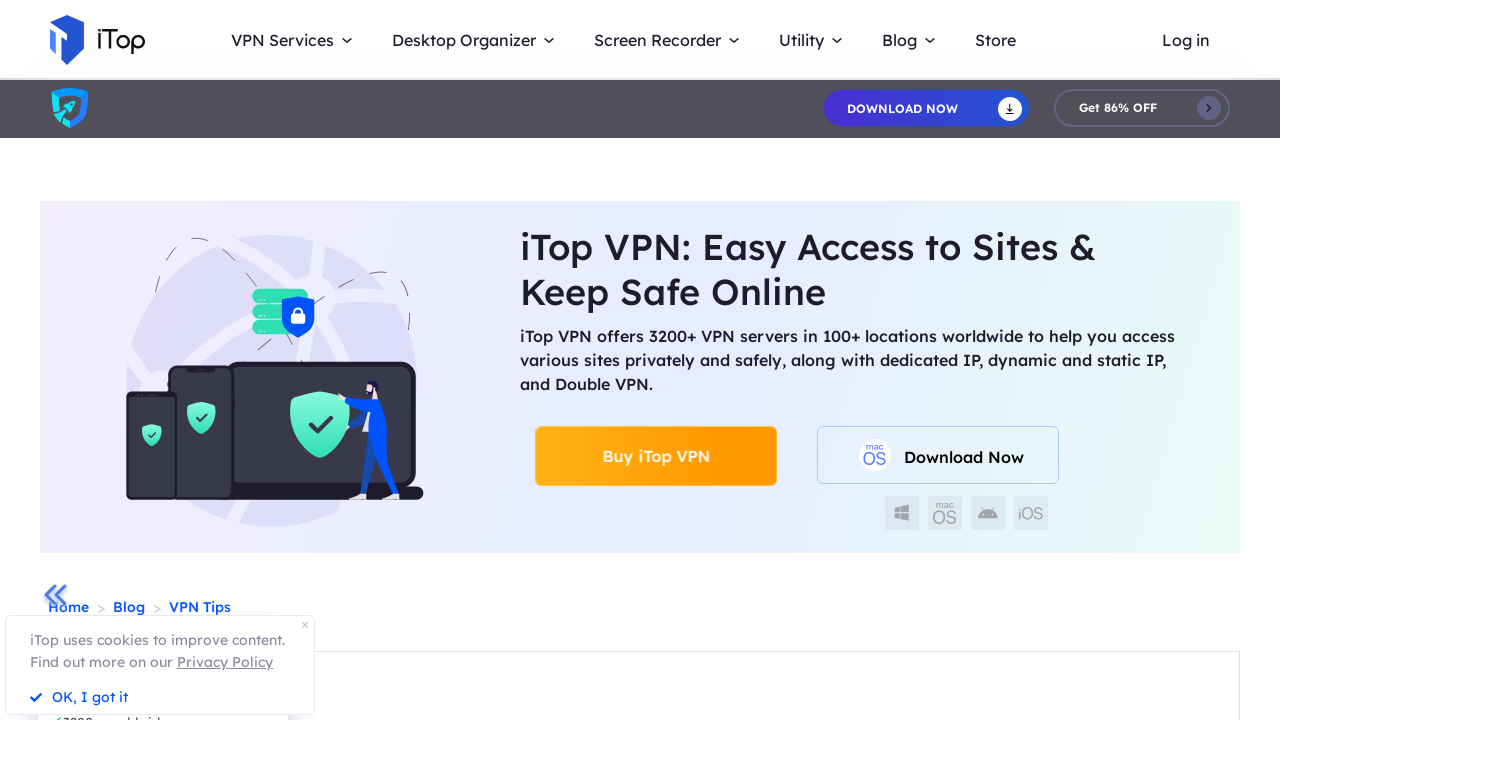

--- FILE ---
content_type: text/html; charset=UTF-8
request_url: https://www.itopvpn.com/blog/buy-tiktok-coins-4819?utm_source=media&utm_campaign=diversitynewsmagazine.com&sort_id=70&ref=homepageicon&sort_code=166
body_size: 29648
content:
<!DOCTYPE html>
<html lang="en">

<head>
    <meta charset="UTF-8">
    <meta http-equiv="X-UA-Compatible" content="IE=edge">
    <meta name=viewport content="width=device-width,initial-scale=1,minimum-scale=1,maximum-scale=1,user-scalable=no,viewport-fit=cover">
    <!-- <meta name="referrer" content="no-referrer" /> -->
        <link rel="preconnect" href="https://www.itopvpn.com">
    <link rel="preconnect" href="https://fonts.googleapis.com">
    <link rel="preconnect" href="https://fonts.gstatic.com" crossorigin>
    <link href="https://fonts.googleapis.com/css2?family=Spartan:wght@400;500;600;700&display=swap" rel="stylesheet">
    <link href="https://fonts.googleapis.com/css2?family=League+Spartan:wght@400;500;600;700;800&display=swap" rel="stylesheet">
    <link rel="stylesheet" type="text/css" href="https://fonts.googleapis.com/css?family=Lexend Deca:400,300,600">
    <link data-hid="canonical" rel="canonical" href="https://www.itopvpn.com/blog/buy-tiktok-coins-4819">
    <link rel="preconnect" href="https://www.itopvpn.com/assets/js/bundle.min.js">
    <link rel="preconnect" href="https://www.itopvpn.com/assets/js/common.min.js">
    <script type="application/ld+json">
   {
        "@context":"https://schema.org",
        "@type": "Article",
        "mainEntityOfPage": {
            "@type":"WebPage",
            "@id":"https://www.itopvpn.com/blog/buy-tiktok-coins-4819"
        },
        "headline":"Buy Cheap TikTok Coins from the Cheapest Country 2025",
        "description":"Get TikTok coins buy cheap to send Gifts here! Buy or recharge cheap TikTok coins online at lower prices. Best free VPN to buy TikTok coins cheapest country!",
        "image":"",
        "author":{
            "@type":"Person",
            "name":"Thea"
        },
        "publisher":{
            "@type":"Organization",
            "name":"iTop VPN",
            "logo":{
                "@type":"ImageObject",
                "url":"https://www.itopvpn.com/assets/images/common/itop_new_icon.svg"
            }
        },
                    "articleBody":"TikTok coins are a form of in-app currency used on the social media platform TikTok. Here we give a comparison table about the price of TikTok coins in different country. A thte same time, you can learn how to buy TikTok coins cheap.",
                            "keywords":["TikTok coins","buy TikTok coins","cheap TikTok coins country","buy TikTok coins cheap"],
                "datePublished":"2023-05-16T17:41:52+00:00",
        "dateModified":"2025-12-16T09:47:41+00:00"
    }
</script>                    <link href="https://www.itopvpn.com/assets/css/global-rem.css?t=1765874943" rel="stylesheet">
        <!--2024nav+blog strat=====================-->
    <link href="https://www.itopvpn.com/assets/css/global_20240611.css?t=1765874943" rel="stylesheet">
    <!--2024nav+blog end ======================-->
    <style>
        .header-nav .nav-left .nav-menu .nav-list .service-item.mac .name::after {
            display: none !important;
        }
    </style>
    <script src="https://www.itopvpn.com/assets/js/bundle.min.js"></script>
    <title>Buy Cheap TikTok Coins from the Cheapest Country 2025</title>
    <meta name="description" content="Get TikTok coins buy cheap to send Gifts here! Buy or recharge cheap TikTok coins online at lower prices. Best free VPN to buy TikTok coins cheapest country!">
<link href="https://www.itopvpn.com/assets/css/blog_detail_20240611.css?t=1765874943" rel="stylesheet">    <script>
        (function(i, s, o, g, r, a, m) {
            i['GoogleAnalyticsObject'] = r;
            i[r] = i[r] || function() {
                (i[r].q = i[r].q || []).push(arguments)
            }, i[r].l = 1 * new Date();
            a = s.createElement(o),
                m = s.getElementsByTagName(o)[0];
            a.async = 1;
            a.src = g;
            m.parentNode.insertBefore(a, m)
        })(window, document, 'script', '//www.google-analytics.com/analytics.js', 'ga');

        ga('create', 'UA-178108664-1', 'auto');
        ga('send', 'pageview');
    </script>
    <script>
        (function(w, d, t, r, u) {
            var f, n, i;
            w[u] = w[u] || [], f = function() {
                var o = {
                    ti: "137021152"
                };
                o.q = w[u], w[u] = new UET(o), w[u].push("pageLoad")
            }, n = d.createElement(t), n.src = r, n.async = 1, n.onload = n.onreadystatechange = function() {
                var s = this.readyState;
                s && s !== "loaded" && s !== "complete" || (f(), n.onload = n.onreadystatechange = null)
            }, i = d.getElementsByTagName(t)[0], i.parentNode.insertBefore(n, i)
        })(window, document, "script", "//bat.bing.com/bat.js", "uetq");
    </script>
    <script>
        function uet_report_conversion() {
            window.uetq = window.uetq || [];
            window.uetq.push('event', 'donwload', {
                "event_category": "donwloadclick"
            });
        }
    </script>
    <script>
        function GetCustomEvent() {
            window.uetq = window.uetq || [];
            window.uetq.push('event', 'Order', {
                'event_category': 'Orderclick'
            });
        }
        var paddle_tracking = '-ref:homepageicon';
    </script>
    <!-- Global site tag (gtag.js) - Google Analytics -->
    <script async src="https://www.googletagmanager.com/gtag/js?id=G-MSM5RFZNHQ"></script>
    <script>
        window.dataLayer = window.dataLayer || [];

        function gtag() {
            dataLayer.push(arguments);
        }
        gtag('js', new Date());

        gtag('config', 'G-MSM5RFZNHQ');
    </script>

    <script src="https://www.itopvpn.com/assets/js/common/base64-2.6.2.min.js"></script>
    <script src="https://www.itopvpn.com/assets/js/common.min.js?t=1765874943"></script>
    <script src="https://www.itopvpn.com/assets/js/mapplication.js"></script>
    <script>
        $(document).ready(function() {
            var tz = MApp(2.2).datetime.getTimeZone();
            if (tz == 6 || tz == 7 || tz == 5 || tz == 4 || tz == -8) {
                $('.vidnoz').remove();
            } else {
                $('.vidnoz').show();
            }
        });
    </script>
    <script async defer src="https://tools.luckyorange.com/core/lo.js?site-id=3412f0fa"></script>
</head>

<body class="scroll-header no-ip-banner ftpopyes" data-name=" blog/buy-tiktok-coins-4819" data-tt=" blog/buy-tiktok-coins-4819">
    
    <nav id="header" class="header-nav nav-bg header-main"><div class="header-wrapper">
    <div class="nav-left">
        <a class="nav-logo logo-itop" href="/?utm_source=media&utm_campaign=diversitynewsmagazine.com&sort_id=70&ref=homepageicon&sort_code=166">
            <img class="logo" src="https://www.itopvpn.com/assets/images/common/itop_new_icon.svg" alt="">
        </a>
        <ul class="nav-menu">
            <li class="nav-list nav-service">
                <span class="fb2">VPN Services<i></i></span>
                <div class="nav-item">
                    <a href="/vpn-windows?utm_source=media&utm_campaign=diversitynewsmagazine.com&sort_id=70&ref=homepageicon&sort_code=166" class="fb3">
                        <em>VPN for Windows</em>
                        <i class="hot">HOT</i>
                        <p class="nav-item-desc">Best free VPN with advanced features.</p>
                    </a>
                    <a href="/vpn-mac?utm_source=media&utm_campaign=diversitynewsmagazine.com&sort_id=70&ref=homepageicon&sort_code=166" class="fb3">
                        <em>VPN for Mac</em>
                        <p class="nav-item-desc">Top free VPN for online security and privacy.</p>
                    </a>
                    <a href="/vpn-ios?utm_source=media&utm_campaign=diversitynewsmagazine.com&sort_id=70&ref=homepageicon&sort_code=166" class="fb3">
                        <em>VPN for iOS</em>
                        <p class="nav-item-desc">Unlimited free VPN to protect your device.</p>
                    </a>
                    <a href="/vpn-android?utm_source=media&utm_campaign=diversitynewsmagazine.com&sort_id=70&ref=homepageicon&sort_code=166" class="fb3">
                        <em>VPN for Android</em>
                        <p class="nav-item-desc">Speed free VPN to boost online experience.</p>
                    </a>
                    <div class="service-wrap">
                        <div class="vpn_nav_wrap">
                            <p class="description">Navigate the digital universe freely, empowered by the robust security and speed of iTop VPN.</p>
                            <div class="wrap_list_wrap">
                                <div class="item country">
                                    <p class="name1">Countries</p>
                                    <a href="https://www.itopvpn.com/blog/vpn-us-free-6270" class="vpn_a">United States</a>
                                    <a href="https://www.itopvpn.com/blog/vpn-for-bangladesh-1253" class="vpn_a">Bangladesh</a>
                                    <a href="https://www.itopvpn.com/blog/vpn-malaysia-1480" class="vpn_a">Malaysia</a>
                                    <a href="https://www.itopvpn.com/blog/united-arab-emirates-vpn-59" class="vpn_a">UAE</a>
                                    <a href="https://www.itopvpn.com/vpn-servers" class="vpn_a">3200+ Servers</a>
                                </div>
                                <div class="item apps">
                                    <p class="name1">Apps</p>
                                    <a href="https://www.itopvpn.com/blog/buy-tiktok-coins-4819" class="vpn_a">TikTok</a>
                                    <a href="https://www.itopvpn.com/blog/cheap-twitter-premium-7485" class="vpn_a">Twitter</a>
                                    <a href="https://www.itopvpn.com/blog/vpn-for-snapchat-65" class="vpn_a">Snapchat</a>
                                    <a href="https://www.itopvpn.com/blog/cheap-telegram-premium-7214" class="vpn_a">Telegram</a>
                                    <a href="https://www.itopvpn.com/blog/whatsapp-vpn-195" class="vpn_a">WhatsApp</a>
                                </div>
                                <div class="item games">
                                    <p class="name1">Games</p>
                                    <a href="https://www.itopvpn.com/pubg-vpn" class="vpn_a">PUBG</a>
                                    <a href="https://www.itopvpn.com/blog/why-is-warzone-so-laggy-796" class="vpn_a">COD</a>
                                    <a href="https://www.itopvpn.com/blog/cheapest-minecraft-country-7501" class="vpn_a">Minecraft</a>
                                    <a href="https://www.itopvpn.com/blog/vpn-for-new-world-3436" class="vpn_a">New World</a>
                                    <a href="https://www.itopvpn.com/blog/buy-robux-cheap-7469" class="vpn_a">Roblox</a>
                                </div>
                            </div>
                        </div>
                        
                        <div class="service-list">
                            <div class="service-item win on">
                                <div class="_right">
                                    <div class="btn-box">
                                        <a class="button-combe button btn-not  btn-primary btn-default button-new free-down upper" data-href="https://www.itopvpn.com/download?insur=enblog4819" data-vpn="vpn-windows" onclick="gotoThankyou($(this));ga('send', 'event', 'itopdl-mac', 'download', 'homepage-header');gtag('event', 'en_vpn_dl_mac_header')">
                                            <span class="btn-word">
                                                Download Now
                                            </span>
                                            <span class="arrow-new">
                                                <svg class="new-svg">
                                                    <use xlink:href="#itop_download"></use>
                                                </svg>
                                            </span>
                                            <svg class="new-svg">
                                                <use xlink:href="#itop_download"></use>
                                            </svg>
                                        </a>
                                        <a class="button btn-not  btn-primary button-link btn-default button-new get-off btn-gold" data-href="/purchase?utm_source=media&utm_campaign=diversitynewsmagazine.com&sort_id=70&ref=websitewindows&sort_code=166" onclick="gotoPurchase($(this));ga('send', 'event', 'itopbuyclick-mac', 'click', 'homepage-header');gtag('event', 'en_vpn_buyclick_mac_header')">
                                            <span class="btn-word buy">
                                                Get 86% OFF
                                            </span>
                                            <span class="arrow-new">
                                                <svg class="new-svg">
                                                    <use xlink:href="#itop_right"></use>
                                                </svg>
                                            </span>
                                        </a>
                                    </div>
                                </div>
                            </div>
                            <div class="service-item mac">
                               
                                <div class="_right">
                                  
                                    <div class="btn-box">
                                        <a class="button-combe button btn-not  btn-primary btn-default button-new free-down upper" data-href="https://www.itopvpn.com/downloadmac?insur=enblog4819" data-vpn="vpn-mac" onclick="gotoThankyou($(this));ga('send', 'event', 'itopmacclick-mac', 'click', 'homepage-header');gtag('event', 'en_vpn_dl_mac_header')">
                                            <span class="btn-word">
                                                Download Now
                                            </span>
                                            <span class="arrow-new">
                                                <svg class="new-svg">
                                                    <use xlink:href="#itop_download"></use>
                                                </svg>
                                            </span>
                                            <svg class="new-svg">
                                                <use xlink:href="#itop_download"></use>
                                            </svg>
                                        </a>
                                        <a class="button btn-not  btn-primary button-link btn-default button-new get-off btn-gold" data-href="/purchase?utm_source=media&utm_campaign=diversitynewsmagazine.com&sort_id=70&ref=websitemac&sort_code=166" onclick="gotoPurchase($(this));ga('send', 'event', 'itopbuyclick-mac', 'click', 'homepage-header');gtag('event', 'en_vpn_buyclick_mac_header')">
                                            <span class="btn-word buy">
                                                Get 86% OFF
                                            </span>
                                            <span class="arrow-new">
                                                <svg class="new-svg">
                                                    <use xlink:href="#itop_right"></use>
                                                </svg>
                                            </span>
                                        </a>
                                    </div>
                                </div>
                            </div>
                            <div class="service-item ios">
                                <div class="_right">
                                    <div class="btn-box">
                                        <a class="button-combe button btn-not  btn-primary btn-default button-new free-down upper" href="https://goto.itopvpn.com/downloadcenter?product=itopios&c=enblog4819" onclick="ga('send', 'event', 'itopiosclick-mac', 'click', 'homepage-header');gtag('event', 'en_vpn_dl_mac_header')">
                                            <span class="btn-word">
                                                Download Now
                                            </span>
                                            <span class="arrow-new">
                                                <svg class="new-svg">
                                                    <use xlink:href="#itop_download"></use>
                                                </svg>
                                            </span>
                                            <svg class="new-svg">
                                                <use xlink:href="#itop_download"></use>
                                            </svg>
                                        </a>
                                        <a class="button btn-not  btn-primary button-link btn-default button-new get-off btn-gold" data-href="/purchase?utm_source=media&utm_campaign=diversitynewsmagazine.com&sort_id=70&ref=websiteios&sort_code=166" onclick="gotoPurchase($(this));ga('send', 'event', 'itopbuyclick-mac', 'click', 'homepage-header');gtag('event', 'en_vpn_buyclick_mac_header')">
                                            <span class="btn-word buy">
                                                Get 86% OFF
                                            </span>
                                            <span class="arrow-new">
                                                <svg class="new-svg">
                                                    <use xlink:href="#itop_right"></use>
                                                </svg>
                                            </span>
                                        </a>
                                    </div>
                                </div>
                            </div>
                            <div class="service-item adr">
                                <div class="_right">
                                    <div class="btn-box">
                                        <a class="button-combe button btn-not  btn-primary btn-default button-new free-down upper" href="https://goto.itopvpn.com/downloadcenter?product=itopandroid&c=enblog4819" onclick="gtag('event', 'en_vpn_dl_mac_header')">
                                            <span class="btn-word">
                                                Download Now
                                            </span>
                                            <span class="arrow-new">
                                                <svg class="new-svg">
                                                    <use xlink:href="#itop_download"></use>
                                                </svg>
                                            </span>
                                            <svg class="new-svg">
                                                <use xlink:href="#itop_download"></use>
                                            </svg>
                                        </a>
                                        <a class="button btn-not  btn-primary button-link btn-default button-new get-off btn-gold" data-href="/purchase?utm_source=media&utm_campaign=diversitynewsmagazine.com&sort_id=70&ref=websiteandroid&sort_code=166" onclick="gotoPurchase($(this));gtag('event', 'en_vpn_buyclick_mac_header')">
                                            <span class="btn-word buy">
                                                Get 86% OFF
                                            </span>
                                            <span class="arrow-new">
                                                <svg class="new-svg">
                                                    <use xlink:href="#itop_right"></use>
                                                </svg>
                                            </span>
                                        </a>
                                    </div>
                                </div>
                            </div>
                        </div>
                    </div>
                </div>
            </li>
             <li class="nav-list nav-utility">
                <span class="fb2">
                    Desktop Organizer <i></i>
                </span>
                <ul class="nav-item nav-ied">
                    <li>
                        <a href="/itop-easy-desktop?utm_source=media&utm_campaign=diversitynewsmagazine.com&sort_id=70&ref=homepageicon&sort_code=166" class="fb3">
                            <div class="nav_pic">
                                <img src="https://www.itopvpn.com/assets/images/store/icon_ied.png" width="40" height="40" alt="iTop Easy Desktop">
                            </div>
                            <div class="nav_text">
                                <b>iTop Easy Desktop <i class="hot">HOT</i></b>
                                <p>Free desktop organizer and wallpaper.</p>
                            </div>
                        </a>
                    </li>
                </ul>
            </li>
            <li class="nav-list nav-utility nav-isr">
                 <span class="fb2">Screen Recorder <i></i>
                </span>
                <ul class="nav-item">
                    <li>
                        <a href="https://recorder.itopvpn.com/" class="fb3">
                            <div class="nav_pic">
                                <img src="https://www.itopvpn.com/assets/images/header/isr_1.png" width="40" height="40" alt="iTop Data Recovery">
                            </div>
                            <div class="nav_text">
                                <b>iTop Screen Recorder</b>
                                <p>Leading free screen recorder for PC</p>
                            </div>
                        </a>
                    </li>
                    <li>
                        <a href="https://recorder.itopvpn.com/online-screen-recorder" class="fb3">
                            <div class="nav_pic">
                                <img src="https://www.itopvpn.com/assets/images/header/isr_2.png" width="40" height="40" alt="iTop PDF">
                            </div>
                            <div class="nav_text">
                                <b>iTop Online Screen Recorder</b>
                                <p>Free online screen recorder with audio</p>
                            </div>
                        </a>
                    </li>
                   
                    <li>
                        <a href="https://recorder.itopvpn.com/video-editor" class="fb3">
                            <div class="nav_pic">
                                <img src="https://www.itopvpn.com/assets/images/header/isr_3.png" width="40" height="40" alt="iTop Private Browser">
                            </div>
                            <div class="nav_text">
                                <b>iTop Video Editor</b>
                                <p>Easy video editor for screen recordings & videos</p>
                            </div>
                        </a>
                    </li>
                    <li>
                        <a href="https://recorder.itopvpn.com/blog" class="fb3">
                            <div class="nav_pic">
                                <img src="https://www.itopvpn.com/assets/images/header/isr_4.png" width="40" height="40" alt="Smart Game Booster">
                            </div>
                            <div class="nav_text">
                                <b>Screen Recording Blog</b>
                                <p>Resources & articles about screen recording</p>
                            </div>
                        </a>
                    </li>
                      <li>
                        <a href="https://recorder.itopvpn.com/answers" class="fb3">
                            <div class="nav_pic">
                                <img src="https://www.itopvpn.com/assets/images/header/isr_5.png" width="40" height="40" alt="Smart Game Booster">
                            </div>
                            <div class="nav_text">
                                <b>Screen Recording Q&A</b>
                                <p>Answers to questions of screen recording</p>
                            </div>
                        </a>
                    </li>
                        <div class="utility-item on">
                    <div class="left">
                            <img src="https://www.itopvpn.com/assets/images/header/isr_img_new.png" width="325" height="187" alt="iTop Screen Recorder">
                    </div>
                    <div class="_right">
                        <div class="btn-box">
                            <a class="ied_btn1" data-href="https://goto.itopvpn.com/downloadcenter?product=isrpc" data-vpn="vpn-windows" onclick="gotoThankyouURL($(this),'https://recorder.itopvpn.com/download/screen-recorder');gtag('event', 'en_isr_dl_itopnavi')">
                                Free Download
                            </a>
                            <a class="ied_btn2" href="https://recorder.itopvpn.com/storeisr?ref=itopnavi" onclick="gtag('event', 'en_isr_buyclick_itopnavi')">
                               Buy Now
                            </a>
                        </div>
                    </div>
                </div>
                </ul>
            
            </li>
            <li class="nav-list nav-utility">
                <span class="fb2">
                    Utility <i></i>
                </span>
                <ul class="nav-item">
                
                    <li>
                        <a href="/data-recovery-software?utm_source=media&utm_campaign=diversitynewsmagazine.com&sort_id=70&ref=homepageicon&sort_code=166" class="fb3">
                            <div class="nav_pic">
                                <img src="https://www.itopvpn.com/assets/images/store/icon_idr.png" width="40" height="40" alt="iTop Data Recovery">
                            </div>
                            <div class="nav_text">
                                <b>iTop Data Recovery</b>
                                <p>Fast data recovery software.</p>
                            </div>
                        </a>
                    </li>
                    <li>
                        <a href="https://pdf.itopvpn.com" class="fb3">
                            <div class="nav_pic">
                                <img src="https://www.itopvpn.com/assets/images/store/icon_pdf.png" width="40" height="40" alt="iTop PDF">
                            </div>
                            <div class="nav_text">
                                <b>iTop PDF</b>
                                <p>Full-featured simple PDF editor.</p>
                            </div>
                        </a>
                    </li>
                   
                    <li>
                        <a href="/vpn-browser?utm_source=media&utm_campaign=diversitynewsmagazine.com&sort_id=70&ref=homepageicon&sort_code=166" class="fb3">
                            <div class="nav_pic">
                                <img src="https://www.itopvpn.com/assets/images/store/icon_ipb.png" width="40" height="40" alt="iTop Private Browser">
                            </div>
                            <div class="nav_text">
                                <b>iTop Private Browser</b>
                                <p>Safe and private browser with VPN.</p>
                            </div>
                        </a>
                    </li>
                    <li>
                        <a href="https://gamebooster.itopvpn.com/index.php" class="fb3">
                            <div class="nav_pic">
                                <img src="https://www.itopvpn.com/assets/images/store/icon_sgb.png" width="40" height="40" alt="Smart Game Booster">
                            </div>
                            <div class="nav_text">
                                <b>Smart Game Booster <font class="free_tag">FREE</font></b>
                                <p>FPS booster and game optimizer.</p>
                            </div>
                        </a>
                    </li>
                     <li>
                        <a href="/ai-math-solver?utm_source=media&utm_campaign=diversitynewsmagazine.com&sort_id=70&ref=homepageicon&sort_code=166" class="fb3">
                            <div class="nav_pic">
                                <img src="https://www.itopvpn.com/assets/aimathsolver/img/logo.svg" width="40" alt="iTop AI Math Solver">
                            </div>
                            <div class="nav_text">
                                <b>iTop AI Math Solver</b>
                                <p>Free AI Math Solver with Steps.</p>
                            </div>
                        </a>
                    </li>
                   
                    <li>
                        <a href="https://recorder.itopvpn.com/screenshot" class="fb3">
                            <div class="nav_pic">
                                <img src="https://www.itopvpn.com/assets/images/store/icon_screenshot.png" width="40" height="40" alt="iTop Screenshot">
                            </div>
                            <div class="nav_text">
                                <b>iTop Screenshot <font class="free_tag">FREE</font></b>
                                <p>Best screenshot software without limits.</p>
                            </div>
                        </a>
                    </li>
                    <li>
                        <a href="/dualsafe-password-manager?utm_source=media&utm_campaign=diversitynewsmagazine.com&sort_id=70&ref=homepageicon&sort_code=166" class="fb3">
                            <div class="nav_pic">
                                <img src="https://www.itopvpn.com/assets/images/store/icon_dpm.png" width="40" height="40" alt="DualSafe Password Manager">
                            </div>
                            <div class="nav_text">
                                <b>DualSafe Password Manager</b>
                                <p>Secure and advanced password manager.</p>
                            </div>
                        </a>
                    </li>
                     <li>
                        <a href="https://iotransfer.itopvpn.com/" class="fb3">
                            <div class="nav_pic">
                                <img src="https://www.itopvpn.com/assets/images/store/icon_iot.png" width="40" height="40" alt="IOTransfer">
                            </div>
                            <div class="nav_text">
                                <b>IOTransfer</b>
                                <p>Professional iPhone transfer software.</p>
                            </div>
                        </a>
                    </li>
                </ul>
            </li>
            <li class="nav-list nav-blog">
                <span class="fb2">
                    Blog <i></i>
                </span>
                <div class="nav-item">
                   <a href="/desktop-tips?utm_source=media&utm_campaign=diversitynewsmagazine.com&sort_id=70&ref=homepageicon&sort_code=166" class="fb3">
                        <em>Desktop Tips </em>
                    </a>
                    <a href="/blog?utm_source=media&utm_campaign=diversitynewsmagazine.com&sort_id=166&ref=homepageicon&sort_code=166" class="fb3">
                        <em>Data Recovery </em>
                    </a>
                    <a href="https://recorder.itopvpn.com/blog?sort=7" class="fb3">
                        <em>Meeting Screen Recorder</em>
                        <a href="https://recorder.itopvpn.com/blog?sort=4" class="fb3">
                            <em>Game Screen Recorder</em>
                        </a>

                        <a href="https://pdf.itopvpn.com/blog/" class="fb3">
                            <em>PDF Tips</em>
                        </a>

                </div>
            </li>
            <li class="nav-list nav-list-link store-nav">
                <a href="/store?utm_source=media&utm_campaign=diversitynewsmagazine.com&sort_id=70&ref=navigation&sort_code=166" onclick="gtag('event', 'en_itop_store_mac_navi');" class="fb2 nav-link">
                    Store
                </a>
            </li>
            <li class="_mobile nav-list login">
                <a href="/login?utm_source=media&utm_campaign=diversitynewsmagazine.com&sort_id=70&ref=homepageicon&sort_code=166" class="fb2 nav-login nav-link" data-in="Log in" data-in-link="/login?utm_source=media&utm_campaign=diversitynewsmagazine.com&sort_id=70&ref=homepageicon&sort_code=166" data-acount="My Account" data-acount-link="/user-account?utm_source=media&utm_campaign=diversitynewsmagazine.com&sort_id=70&ref=homepageicon&sort_code=166" data-out="Sign Out" onclick="ga('send', 'event', 'loginclick-mac', 'click', 'navigation');gtag('event', 'en_itop_loginclick_mac_navi');" data-in-ga="ga('send', 'event', 'loginclick-mac', 'click', 'navigation');gtag('event', 'en_itop_loginclick_mac_navi');" data-acount-ga="ga('send', 'event', 'myaccountclick-mac', 'click', 'navigation');gtag('event', 'en_itop_myaccount_mac_navi');" data-out-ga="ga('send', 'event', 'signoutclick-mac', 'click', 'navigation');gtag('event', 'en_itop_signout_mac_navi');">
                    Log in
                </a>
            </li>
        </ul>
        
        <div class="mobile-close">
            <span class="claseIcon"></span>
        </div>
    </div>
    <div class="navmob_sale_icon _mobile">
    </div>
    <div class="_pc nav-list login nav-sale-icon">
        <a href="/login?utm_source=media&utm_campaign=diversitynewsmagazine.com&sort_id=70&ref=homepageicon&sort_code=166" class="fb2 nav-login nav-link" data-in="Log in" data-in-link="/login?utm_source=media&utm_campaign=diversitynewsmagazine.com&sort_id=70&ref=homepageicon&sort_code=166" data-acount="My Account" data-acount-link="/user-account?utm_source=media&utm_campaign=diversitynewsmagazine.com&sort_id=70&ref=homepageicon&sort_code=166" data-out="Sign Out" onclick="ga('send', 'event', 'loginclick-mac', 'click', 'navigation');gtag('event', 'en_itop_loginclick_mac_navi');" data-in-ga="ga('send', 'event', 'loginclick-mac', 'click', 'navigation');gtag('event', 'en_itop_loginclick_mac_navi');" data-acount-ga="ga('send', 'event', 'myaccountclick-mac', 'click', 'navigation');gtag('event', 'en_itop_myaccount_mac_navi');" data-out-ga="ga('send', 'event', 'signoutclick-mac', 'click', 'navigation');gtag('event', 'en_itop_signout_mac_navi');">
            Log in
        </a>
    </div>
    <div class="mobile-nav">
        <span class="navIcon"></span>
    </div>
    <div class="mobile-bg"></div>
</div>
<div class="itop_svg" style="display:none;">
    <svg version="1.1" xmlns="http://www.w3.org/2000/svg" style="display:none;">
        <symbol id="itop_right_black" null>
            <path d="M.712 0l2.842 2.842L.712 5.684 0 4.973l2.133-2.132L0 .709z" fill-rule="evenodd" />
        </symbol>
        <symbol id="itop_download" null>
            <path d="M.717 13.627h10.041a.717.717 0 0 1 0 1.434H.717a.717.717 0 1 1 0-1.434zm5.738-4.178L8.78 7.124l1.014 1.014L5.738 12.2 1.68 8.138l1.014-1.014L5.02 9.449V0h1.434v9.449z" fill-rule="evenodd" />
        </symbol>
        <symbol id="itop_right" null>
            <path d="M1.504 0l6 6-6 6-1.5-1.5 4.5-4.5-4.5-4.5z" fill-rule="evenodd" />
        </symbol>
        <symbol id="itop_blog_icon" null>
            <path d="M15.002 0a15 15 0 1 1-15 15 15.02 15.02 0 0 1 15-15zm0 27a12 12 0 1 0-12-12 12.014 12.014 0 0 0 12 12.001z" />
            <path d="M15 13.501h6v3h-6v4.509l-6.008-6.008L15 8.996z" />
        </symbol>
    </svg>
</div>
</nav>
<script>
    var i = "mac"
    $(function() {
        if (i === 'pc') {
            $('.apps-win .apps-text .btn-box .free-down').attr({
                'onclick': "gotoThankyou($(this));ga('send', 'event', 'itopdl-mac', 'download', 'homepage-header')"
            })
            $('.apps-mac .apps-text .btn-box .free-down').attr({
                'onclick': "gotoThankyou($(this));ga('send', 'event', 'itopmacclick-mac', 'click', 'homepage-header')"
            })
        } else if (i === 'mac') {
            $('.apps-win .apps-text .btn-box .free-down').attr({
                'onclick': "gotoThankyou($(this));ga('send', 'event', 'itoppcclick-mac', 'click', 'homepage-header')"
            })
            $('.apps-mac .apps-text .btn-box .free-down').attr({
                'onclick': "gotoThankyou($(this));ga('send', 'event', 'itopdl-mac', 'download', 'homepage-header')"
            })
        }
    });
    $("#header").hover(function() {
        $(".logo").addClass("logo-move")
        $(".logo-text-it").addClass("logo-text-it-move")
        $(".logo-text-best").addClass("logo-text-best-move")
    }, function() {
        $(".logo").removeClass("logo-move")
        $(".logo-text-it").removeClass("logo-text-it-move")
        $(".logo-text-best").removeClass("logo-text-best-move")
    })
    var indexga = "blog/buy-tiktok-coins-4819"
    $('#header .nav-service .nav-item').hover(function() {
        $('#header .service-list .service-item .btn-box > a').addClass('hover');
    }, function() {
        $('#header .service-list .service-item .btn-box > a').removeClass('hover');
    })


    $('#header .nav-service .nav-item > a').hover(function() {
        var idx = $(this).index();
        $('#header .service-list .service-item').removeClass('on');
        $('#header .service-list .service-item').eq(idx).addClass('on');
    })

    $(document).ready(function() {
        $(".logo").removeClass("logo-move")
        $(".logo-text-it").removeClass("logo-text-it-move")
        $(".logo-text-best").removeClass("logo-text-best-move");
    });
</script><!--aaaaaa-->
<style>
    .search-tag {
        font: normal normal normal 14px/24px Lexend;
        background: #30deb4 0% 0% no-repeat padding-box;
        padding: 2px 8px;
        position: absolute;
        top: 12px;
        left: 0;
    }

    .blog-detail .article-cnt .article-box .contents .list a ._icon::before,
    .blog-detail .article-cnt .article-box .contents .list h4 ._icon::before {
        transition: all .3s;
        transform: rotate(180deg);
        transform-origin: center center;
    }

    .blog-detail .article-cnt .article-box .contents .list a.show ._icon::before,
    .blog-detail .article-cnt .article-box .contents .list h4.show ._icon::before {
        transform: rotate(0deg);
    }

    @media screen and (max-width:768px) {

        .blog-detail .banner .right dt h1,
        .blog-detail .banner .right dt b {
            font-size: 26px !important;
        }
    }
</style>

<link href="https://www.itopvpn.com/assets/images/2025vpncommonpop/style.css" rel="stylesheet">
<link href="https://fonts.googleapis.com/css2?family=Montserrat:wght@300;400;500;600;700;800;900&display=swap" rel="stylesheet">

<nav class="header-nav nav-bg header-product header-vpn" id="header-nav">
    <div class="header-wrapper">
        <div class="nav-left">
            <a class="nav-logo" href="/?utm_source=media&utm_campaign=diversitynewsmagazine.com&sort_id=70&ref=homepageicon&sort_code=166">
                <img class="logo" src="https://www.itopvpn.com/assets/images/header/logo.svg" alt="">
            </a>
            <ul class="nav-menu">

                <li class="nav-list login">
                    <a href="/login?utm_source=media&utm_campaign=diversitynewsmagazine.com&sort_id=70&ref=homepageicon&sort_code=166"
                        class="fb2 nav-login"
                        data-acount="https://www.itopvpn.com/assets/images/header/user.png"
                        data-in="Log in"
                        data-in-link="/login?utm_source=media&utm_campaign=diversitynewsmagazine.com&sort_id=70&ref=homepageicon&sort_code=166"
                        data-acount-link="/user-account?utm_source=media&utm_campaign=diversitynewsmagazine.com&sort_id=70&ref=homepageicon&sort_code=166">
                        Log in                    </a>
                </li>
            </ul>
            <div class="mobile-close">
                <span class="claseIcon"></span>
            </div>
        </div>
        <div class="nav-right">
            <a class="button-combe button btn-not  btn-primary btn-default button-new upper" data-href="https://www.itopvpn.com/downloadmac?insur=enbloghp" onclick="gotoThankyou($(this));ga('send', 'event', 'itopdl-en-mac', 'download', 'nav-vpn');gtag('event', 'en_vpn_dl_mac_navi')">
                <span class="btn-word">
                    Download Now                </span>
                <span class="arrow-new">
                    <svg class="new-svg">
                        <use xlink:href="#itop_download"></use>
                    </svg>
                </span>
                <svg class="new-svg">
                    <use xlink:href="#itop_download"></use>
                </svg>
            </a>
            <a class="button btn-not  btn-primary button-link btn-default button-new btn-gold btn-dark" href="/purchase?utm_source=media&utm_campaign=diversitynewsmagazine.com&sort_id=70&ref=itopvpn_nav&sort_code=166" onclick="ga('send', 'event', 'iconclick-store-mac', 'click', 'nav-vpn');gtag('event', 'en_vpn_buyclick_mac_navi')">
                <span class="btn-word">
                    Get 86% OFF                </span>
                <span class="arrow-new">
                    <svg class="new-svg">
                        <use xlink:href="#itop_right"></use>
                    </svg>
                </span>
            </a>
        </div>

        <div class="mobile-nav">
            <span class="navIcon"></span>
        </div>
        <div class="mobile-bg"></div>
    </div>
</nav>
<div class="float_right_normal_bg"></div>
<div class="float_right_normal">
    <span class="close_normal"></span>
    <a class="float_right_nor_a" href="/purchase?utm_source=media&utm_campaign=diversitynewsmagazine.com&sort_id=70&ref=vpntc&sort_code=166" onclick="gtag('event', 'en_vpn_buyclick_mac_vpntc')">Get It Now <span><i>(</i>30s<i>)</i></span></a>
</div>
<script>
    $(function() {
        var pageName = getPageName(),
            downloadUrl = 'https://www.itopvpn.com/downloadmac?insur=enbloghp'
        if (pageName == 'vpn-windows') {
            downloadUrl = 'https://www.itopvpn.com/download?insur=enblog4819'
        } else if (pageName == 'vpn-mac') {
            downloadUrl = 'https://www.itopvpn.com/downloadmac?insur=enblog4819'
        } else if (pageName == 'vpn-ios') {
            downloadUrl = 'https://goto.itopvpn.com/downloadcenter?product=itopios&c=enblog4819'
        } else if (pageName == 'vpn-android') {
            downloadUrl = 'https://goto.itopvpn.com/downloadcenter?product=itopandroid&c=enblog4819'
        }
        $('.header-vpn .nav-right .button-combe').attr('data-href', downloadUrl);
    })
</script>

    <script data-name="normal_pop">
        var countPop_normal = 3;
        if (isMobile()) {
            countPop_normal = 10
        }
        let xr_num_pc = 30;
        let xr_time = null;
        let isAsia = "";
        if (isAsia) {
            if ($('.float_right_normal').length) {
                $('.float_right_normal').addClass('asia')
                $('.float_right_normal a').attr('href', "/purchase3?utm_source=media&utm_campaign=diversitynewsmagazine.com&sort_id=70&ref=vpntc&sort_code=166")
            }
        }

        function normalVpnTimePop() {
            if (xr_num_pc == 0) {
                $('.float_right_normal').remove()
            if (isMobile()) {
                $('.float_right_normal_bg').remove()
            }
                return;
            } else {
                $(`.float_right_nor_a span`).html(`<i>(</i>${xr_num_pc}s<i>)</i>`)
                xr_num_pc--;
            }
            xr_time = setTimeout("normalVpnTimePop()", 1000)
        }
        var setjsqPc = setInterval(function() {
            countPop_normal--;
            if (countPop_normal == 0) {
                $('.float_right_normal').addClass('on')
                if (isMobile()) {
                    $('.float_right_normal_bg').addClass('on')
                }
                normalVpnTimePop("float_right_nor_a span")
                clearInterval(setjsqPc);
            }
        }, 1000);
        $('body').on('click', '.close_normal', function() {
            $('.float_right_normal').removeClass('on')
            if (isMobile()) {
                $('.float_right_normal_bg').removeClass('on')
            }
        })
    </script>

<div class="itop-ad mobile_page itop-ad-product on">
    <div class="ad-box">
        <ul class="ad-left">
            <a href="/?utm_source=media&utm_campaign=diversitynewsmagazine.com&sort_id=70&ref=homepageicon&sort_code=166" onclick="ga('send', 'event', 'iconclick-home-mac', 'click', 'nav-vpn');">
                <div class="icon">
                    <img src="https://www.itopvpn.com/assets/images/common/home.png" alt="" srcset="">
                </div>
                <div class="text">Home</div>
            </a>
            <a href="javascript:void(0);" onclick="handleGotoFeature();ga('send', 'event', 'iconclick-feature-mac', 'click', 'nav-vpn');">
                <div class="icon">
                    <img src="https://www.itopvpn.com/assets/images/common/feature.png" alt="" srcset="">
                </div>
                <div class="text">Feature</div>
            </a>
        </ul>
        <a href="/purchase?utm_source=media&utm_campaign=diversitynewsmagazine.com&sort_id=70&ref=itopvpn_nav&sort_code=166" onclick="ga('send', 'event', 'iconclick-store-mac', 'click', 'nav-vpn');gtag('event', 'en_vpn_buyclick_mac_navi')" class="ad-right">
            80% OFF
        </a>
    </div>
</div>

<link href="https://www.itopvpn.com/assets/images/2023vpnblog/vpn-vlog-pop.css" rel="stylesheet">
<div class="blog-detail">
            <div class="banner w-p flex-box">
            <div class="left pc">
                <img src="https://www.itopvpn.com/assets/images/itop-blog/banner.png" alt="">
            </div>
            <div class="right home-down">
                <dl>
                    <dt><b>iTop VPN: Easy Access to Sites & Keep Safe Online</b></dt>
                    <dd>
                        <p>iTop VPN offers 3200+ VPN servers in 100+ locations worldwide to help you access various sites privately and safely, along with dedicated IP, dynamic and static IP, and Double VPN.</p>
                        <div class="d_btn pc">
                            <a href="/purchase?utm_source=media&utm_campaign=diversitynewsmagazine.com&sort_id=70&ref=enblog4819&sort_code=166" onclick="ga('send', 'event', 'itopbuyclick-mac', 'click', 'blog4819-top');gtag('event', 'en_vpn_buyclick_mac_blog_4819_btop');" class="button-link pc-link-5-homepage btn-gold">
                                <span class="combe-text fb2">
                                    Buy iTop VPN                                </span>
                                <svg class="arrow-right">
                                    <use xlink:href="#arrow-right"></use>
                                </svg>
                            </a>
                            <div class="">
                                <a href="https://www.itopvpn.com/downloadmac?insur=enblog4819" onclick="ga('send', 'event', 'itopdl-mac', 'download', 'blog4819-top');gtag('event', 'en_vpn_dl_mac_blog_4819_btop');" class="button button-combe pc-down-4-homepage-down btn-primary">
                                    <svg class="arrow-icon">
                                        <use xlink:href="#microsoft-windows"></use>
                                    </svg>
                                    <span class="fb2 combe-text">
                                        Download Now                                    </span>
                                    <svg class="arrow-winds">
                                        <use xlink:href="#md-download"></use>
                                    </svg>
                                </a>
                            </div>
                            <a href="/purchase?utm_source=media&utm_campaign=diversitynewsmagazine.com&sort_id=70&ref=enblog4819&sort_code=166">

                            </a>
                        </div>
                        <div class="m_btn mob">
                            <a href="/purchase?utm_source=media&utm_campaign=diversitynewsmagazine.com&sort_id=70&ref=enblog4819&sort_code=166" onclick="ga('send', 'event',  'itopbuyclick-mac', 'click','blog4819-top');gtag('event', 'en_vpn_buyclick_mac_blog_4819_btop')" class="buy">Buy iTop VPN</a>
                            <a href="https://www.itopvpn.com/downloadmac?insur=enblog4819" onclick="ga('send', 'event', 'itopdl-mac', 'download', 'blog4819-top');gtag('event', 'en_vpn_dl_mac_blog_4819_btop');" class="free">Download Now</a>

                        </div>
                    </dd>
                </dl>
                <div class="equipment gray">
                    <div class="icon-box">
                        <a class="winds-box" href="https://www.itopvpn.com/download?insur=enblog4819" onclick="ga('send', 'event', 'itopdl-mac', 'download', 'blog4819-top')">
                            <svg class="arrow-icon winds">
                                <use xlink:href="#wins"></use>
                            </svg>
                        </a>
                        <a class="mac-box" href="https://www.itopvpn.com/downloadmac?insur=enblog4819" onclick="ga('send', 'event', 'itopmacclick-mac', 'click', 'blog4819-top');">
                            <svg class="arrow-icon mac">
                                <use xlink:href="#mac"></use>
                            </svg>
                        </a>
                        <a class="android-box" href="https://goto.itopvpn.com/downloadcenter?product=itopandroid&c=enblog4819" onclick="">
                            <svg class="arrow-icon android">
                                <use xlink:href="#android"></use>
                            </svg>
                        </a>
                        <a href="https://goto.itopvpn.com/downloadcenter?product=itopios&c=enblog4819" onclick="ga('send', 'event', 'itopiosclick-mac', 'click', 'blog4819-top')">
                            <svg class="arrow-icon apple">
                                <use xlink:href="#apple"></use>
                            </svg>
                        </a>
                    </div>
                </div>
            </div>
        </div>
        <div class="nav flex-box w-p">
                    <a href="/?utm_source=media&utm_campaign=diversitynewsmagazine.com&sort_id=70&ref=homepageicon&sort_code=166">Home</a>>

                    <a href="/blog?utm_source=media&utm_campaign=diversitynewsmagazine.com&sort_id=70&ref=homepageicon&sort_code=166">Blog</a>>

                    <a href="/blog?utm_source=media&utm_campaign=diversitynewsmagazine.com&sort_id=5&ref=homepageicon&sort_code=166">VPN Tips</a>

            </div>
    <div class="article-cnt w-p">
        <h1 class="article-title">Buy Cheap TikTok Coins Online & with Free VPN in the Cheapest Country</h1>
        <p class="article-description">
            Get TikTok coins buy cheap to send Gifts here! Buy or recharge cheap TikTok coins online at lower prices. Best free VPN to buy TikTok coins cheapest country!        </p>
        <p class="article-authors"><span>By Thea</span><span class="_split"></span><span>Updated on <time datetime="Dec 16, 2025">Dec 16, 2025</time></span></p>

        <div class="article-share"></div>
        <div class="article-box">
            
<p>TikTok coins provide a means for users to support and acknowledge creators on the platform. For creators, TikTok coins can serve as a vital source of income as they earn money from the virtual gifts that they receive. By purchasing coins and sending virtual gifts to creators, viewers can show appreciation for their content and provide financial support. Then, how to buy TikTok coins online and <strong>how to buy TikTok coins cheap</strong>? Keep reading.</p>
<p><img src="https://s3.amazonaws.com/www-itopvpn-com/blog/20230516/1684230049803964.jpg" title="How to Buy TikTok Coins" alt="How to Buy TikTok Coins" class="box-shadow-img" width="750" height="412" border="0" vspace="0" style="width: 750px; height: 412px;"></p>
<p>The following text will figure out new users’ wondering “Where can I buy cheap TikTok coins?” and give an intelligent solution to help you <strong>buy TikTok coins cheap</strong>.</p>
<p dir="ltr"></p>
<h3>Quick Solution - How to Buy Tiktok Coins Cheap with a VPN</h3>
<ol style="padding-inline-start: 48px;" class=" list-paddingleft-2">
<li dir="ltr" aria-level="1"><p dir="ltr" role="presentation">Choose a trusted VPN with solid and secure servers. iTop VPN is highly recommended to you.</p></li>
<li dir="ltr" aria-level="1"><p dir="ltr" role="presentation">Download and install the TikTok coins free VPN on your device.</p></li>
<li dir="ltr" aria-level="1"><p dir="ltr" role="presentation">Launch the VPN and connect to the country with a cheap TikTok Coins price, like the US and Brazil.</p></li>
<li dir="ltr" aria-level="1"><p dir="ltr" role="presentation">Go to TikTok online store and purchase your tiktok cheap coins in no time.</p></li>
</ol>
<div class="blog-btn-tl">
    <div class="d_btn pc">
        <div class="">
            <a class="button button-combe pc-down-4-homepage-down btn-primary" href="https://www.itopvpn.com/downloadmac?insur=enblog4819" onclick="ga('send', 'event', 'itopdl-mac', 'download', 'blog4819-button');gtag('event', 'en_vpn_dl_mac_blog_4819_bstep');">
                <svg class="arrow-icon">
                    <use xlink:href="#microsoft-windows"></use>
                </svg>
                <span class="fb2 combe-text">Download Now</span>
                <svg class="arrow-winds">
                    <use xlink:href="#md-download"></use>
                </svg>
            </a>
            <div class="equipment gray">
                <div class="icon-box">
                    <a class="winds-box" href="https://www.itopvpn.com/download?insur=enblog4819" onclick="ga('send', 'event', 'itopdl-mac', 'download', 'blog4819-button')">
                        <svg class="arrow-icon winds">
                            <use xlink:href="#wins"></use>
                        </svg>
                    </a>
                    <a class="mac-box" href="https://www.itopvpn.com/downloadmac?insur=enblog4819" onclick="ga('send', 'event', 'itopmacclick-mac', 'click', 'blog4819-button');">
                        <svg class="arrow-icon mac">
                            <use xlink:href="#mac"></use>
                        </svg>
                    </a>
                    <a class="android-box" href="https://goto.itopvpn.com/downloadcenter?product=itopandroid&c=enblog4819" onclick="">
                        <svg class="arrow-icon android">
                            <use xlink:href="#android"></use>
                        </svg>
                    </a>
                    <a href="https://goto.itopvpn.com/downloadcenter?product=itopios&c=enblog4819" onclick="ga('send', 'event', 'itopiosclick-mac', 'click', 'blog4819-button')">
                        <svg class="arrow-icon apple">
                            <use xlink:href="#apple"></use>
                        </svg>
                    </a>
                </div>
            </div>
        </div>
        <a href="/purchase?utm_source=media&utm_campaign=diversitynewsmagazine.com&sort_id=70&ref=enblog4819&sort_code=166" onclick="ga('send', 'event',  'itopbuyclick-mac', 'click','blog4819-button');gtag('event', 'en_vpn_buyclick_mac_blog_4819_bstep');">
            <button class="button-link pc-link-5-homepage btn-gold">
                <span class="combe-text fb2">Buy Now</span>
                <svg class="arrow-right">
                    <use xlink:href="#arrow-right"></use>
                </svg>
            </button>
        </a>

    </div>
    <div class="m_btn mob">
        <a data-href="https://www.itopvpn.com/downloadmac?insur=enblog4819" onclick="gotoThankyou($(this));ga('send', 'event', 'itopdl-mac', 'download', 'blog4819-button');gtag('event', 'en_vpn_dl_mac_blog_4819_bstep');" class="free">Download Now</a>
        <a href="/purchase?utm_source=media&utm_campaign=diversitynewsmagazine.com&sort_id=70&ref=enblog4819&sort_code=166" onclick="ga('send', 'event',  'itopbuyclick-mac', 'click','blog4819-button');gtag('event', 'en_vpn_buyclick_mac_blog_4819_bstep');" class="buy">Buy iTop VPN</a>
    </div>
</div>
<div class="nav-tis"><h2 class="head-type-02"><b>What are TikTok Coins</b></h2></div>
<p><b>TikTok coins</b> are a form of in-app currency used on the social media platform TikTok. Users can purchase TikTok coins with real money and then use them to purchase virtual gifts for other users who create content on the platform. These virtual gifts include things like emoji stickers, diamonds, and other virtual items that can be sent to creators as a form of appreciation for their content.<br></p>
<p>When a user receives a virtual gift, they can convert it into real money and withdraw it from the platform, although the exchange rate may vary depending on the region. TikTok also takes a cut of the revenue generated from virtual gifts, and this revenue-sharing system is one of the ways that creators can earn money on the platform.</p>
<div class="nav-tis"><h2 class="head-type-02">Which Country Has Cheap TikTok Coins</h2></div>
<p>The price of TikTok coins may vary depending on the region and the platform from which they are purchased. For example, the price of 100 TikTok coins may differ between your computer and mobile app. The official also clearly stated that you will buy Coins at a cheaper price on the computer.</p>
<p>Additionally, the price of TikTok coins varies across different countries due to currency exchange rates and other factors. Below is a comparison of TikTok coin prices in several countries, as of July 2025, which will help you get TikTok coins buy cheap.</p>
<h3>Price of TikTok Coins: Cheap TikTok Coins Country List in 2025</h3>
<table cellspacing="0" width="602"><tbody>
<tr class="firstRow">
<td width="150" valign="top" ><p >Countries</p></td>
<td width="150" valign="top" ><p>70 Coins</p></td>
<td width="150" valign="top" ><p >350 Coins</p></td>
<td width="150" valign="top" ><p >700 Coins</p></td>
</tr>
<tr>
<td width="150" valign="top" ><p >US</p></td>
<td width="150" valign="top" ><p >$0.74</p></td>
<td width="150" valign="top" ><p>$3.70</p></td>
<td width="150" valign="top" ><p>$7.40</p></td>
</tr>
<tr>
<td width="150" valign="top" ><p >UK</p></td>
<td width="150" valign="top" ><p >£0.75</p></td>
<td width="150" valign="top" ><p>£3.75</p></td>
<td width="150" valign="top" ><p>£7.45</p></td>
</tr>
<tr>
<td width="150" valign="top" ><p >India</p></td>
<td width="150" valign="top" ><p >/</p></td>
<td width="150" valign="top" ><p >/</p></td>
<td width="150" valign="top" ><p >/</p></td>
</tr>
<tr>
<td width="150" valign="top" ><p >Australia</p></td>
<td width="150" valign="top" ><p>A$1.29</p></td>
<td width="150" valign="top" ><p>A$6.35</p></td>
<td width="150" valign="top" ><p>A$12.75</p></td>
</tr>
<tr>
<td width="150" valign="top" ><p >Canada</p></td>
<td width="150" valign="top" ><p>CA$0.99</p></td>
<td width="150" valign="top" ><p>CA$4.89</p></td>
<td width="150" valign="top" ><p>CA$9.75</p></td>
</tr>
<tr>
<td width="150" valign="top" ><p>Philippines</p></td>
<td width="150" valign="top" ><p >PHP 48.5</p></td>
<td width="150" valign="top" ><p>PHP 242</p></td>
<td width="150" valign="top" ><p>PHP 485</p></td>
</tr>
<tr>
<td width="150" valign="top" ><p>Mexico</p></td>
<td width="150" valign="top" ><p>MX$14.59</p></td>
<td width="150" valign="top" ><p>MX$72.95</p></td>
<td width="150" valign="top" ><p>MX$145.89</p></td>
</tr>
<tr>
<td width="150" valign="top" ><p>Brazil</p></td>
<td width="150" valign="top" ><p>R$3.65</p></td>
<td width="150" valign="top" ><p>R$18.05</p></td>
<td width="150" valign="top" ><p>R$36.05</p></td>
</tr>
<tr>
<td width="150" valign="top" ><p>South Korea</p></td>
<td width="150" valign="top" ><p ><span >₩ 1,089</span></p></td>
<td width="150" valign="top" ><p><span >₩ 5,459</span></p></td>
<td width="150" valign="top" ><p><span >₩ 10,915</span></p></td>
</tr>
</tbody></table>
<p>From the above list of cheap TikTok coins country, you can see that some of the countries’ coins on TikTok were relatively cheaper, and the <b>cheapest TikTok coins country</b> is Brazil. In Brazil, 70 TikTok coins cost BRL 3.65, which is equivalent to approximately $0.73.</p>
<p>On June 29, 2020 the Govt. of India decided to block 59 apps, including TikTok. TikTok is in the process of complying with the Government of India's directive. So, if you want to use TikTok in India, you need to change your real IP to another supported country with an <a href="https://www.itopvpn.com/blog/india-vpn-903" target="_self">India VPN</a> and buy TikTok coins.</p>
<div class="tips">
<p class="t">TIPS</p>Prices will be subject to change, and users should always check the current pricing before making a purchase. Additionally, the exchange rate may fluctuate, which can affect the cost of TikTok coins in different countries. At the same time, different countries enjoy different discounts. In general, the more coins a user purchases at once, the lower the cost per coin.</div>
<h3>2 Ways on How to Recharge TikTok Coins Cheap</h3>
<p>How to <b>recharge TikTok coins cheap</b>? Here are two ways for you to recharge TikTok coins at the cheapest price. One way is to buy the coins from the website on your computer and mobile rather than within the official app, and the other way is to use a VPN to change your address to the cheapest TikTok coins country and finish the payment. How to do that exactly? Please read on to get the specific tutorials for TikTok buy coins.</p>
<div class="nav-tis"><h2 class="head-type-02">How to Buy TikTok Coins Cheap</h2></div>
<p>From the previous, you already know that it is cheaper to buy TikTok coins on the computer, and it will be cheaper to switch to Brazil to buy TikTok coins cheaper as well. Then let's take a look at the specific tutorials on how to buy coins on TikTok online.</p>
<h3><b>Tutorial 1. Step-by-Step Guide to Buy TikTok Coins Cheap on a Computer and Mobile</b></h3>
<p><b>Step 1</b>. To buy TikTok coins online, go to the <a href="https://www.tiktok.com/coin" target="_self">TikTok online store</a> after logging in with your account.</p>
<p><b>Step 2</b>. Click your account and select <b>Get Coins</b>.</p>
<p><img src="https://s3.amazonaws.com/www-itopvpn-com/blog/20230516/1684230715979259.jpg" title="Buy TikTok Coins Cheap on a Computer - 2" alt="Buy TikTok Coins Cheap on a Computer - 2" class="box-shadow-img" width="750" height="484" border="0" vspace="0" style="width: 750px; height: 484px;"></p>
<p><b>Step 3</b>. Select the Coin plan you want to purchase and click the <b>Recharge</b> button.</p>
<p><img src="https://s3.amazonaws.com/www-itopvpn-com/blog/20250415/1744704945549914.png" title="Buy TikTok Coins Cheap on a Computer - 3" alt="Buy TikTok Coins Cheap Online on a Computer - 3" class="box-shadow-img" width="750" height="430" border="0" vspace="0" style="width: 750px; height: 430px;"></p>
<p><b>Step 4.</b> Choose a payment method and click <b>Pay now</b> to get TikTok coins buy cheap.</p>
<p><img src="https://s3.amazonaws.com/www-itopvpn-com/blog/20250415/1744705068984007.png" title="Buy TikTok Coins Cheap on a Computer - 4" alt="Buy TikTok Coins Cheap on a Computer - 4" class="box-shadow-img" width="700" height="450" border="0" vspace="0" style="width: 700px; height: 450px;"></p>
<h3><b>Tutorial 2. Safety Steps to Buy TikTok Coins with the Cheapest Price</b></h3>
<p dir="ltr">How can you get the cheapest TikTok coins? Since it’s much cheaper to purchase TikTok coins in Brazil, the only thing to do is changing your IP address. To access the cheapest country IP to buy Tik Tok coins, you need a <b>TikTok coins free VPN</b> service with multiple country servers. <a href="https://www.itopvpn.com/vpn-windows" target="_self" textvalue="iTop VPN">iTop VPN</a> is the best choice for you.</p>
<div class="banner banner3 flex-box aa">
    <div class="blog__detail_banner blog__detail_banner3">
        <div class="banner_left">
            <div class="banner_pic">
                <img src="https://www.itopvpn.com/assets/images/blog-detail/blog_bannjer1_pic.png" alt="iTop VPN" width="232" height="239">
            </div>
            <p class="banner_text">100,000,000+ Downloads</p>
        </div>
        <div class="banner_right">
            <b class="banner_title">Key Features of Best Free iTop VPN:</b>
            <ul class="banner_list">
                <li><span>Safe VPN for Windows, Mac, iOS, Android</span></li>
                <li><span>3200+ VPN servers in 100+ locations</span></li>
                <li><span>Dedicated IP in US, UK, Germany, Canada</span></li>
                <li><span>Block ads, split tunneling, kill switch</span></li>
                <li><span>Double VPN and dark web monitoring</span></li>
            </ul>
            <div class="banner_btn">
                <a class="button-link" href="/purchase?utm_source=media&amp;utm_campaign=diversitynewsmagazine.com&amp;sort_id=70&amp;ref=enblog4819&amp;sort_code=166" onclick="gtag('event', 'en_vpn_buyclick_mac_blog_4819_bfea');">
                    <span class="combe-text fb2">Buy iTop VPN</span>
                    <svg class="arrow-right">
                        <use xlink:href="#arrow-right"></use>
                    </svg>
                </a>
                <a class="button-combe btn-primary" href="https://www.itopvpn.com/download?insur=enblog4819" onclick="gtag('event', 'en_vpn_dl_mac_blog_4819_bfea');" data-type="pc" style="display: none;">
                    <svg class="arrow-icon" data-type="pc">
                        <use xlink:href="#microsoft-windows"></use>
                    </svg>
                    <span class="fb2 combe-text">
                        <b>Download Now</b>
                        For Win 11/10/8/7                    </span>
                    <svg class="arrow-winds">
                        <use xlink:href="#md-download"></use>
                    </svg>
                </a>
                <a class="button-combe btn-primary" href="https://www.itopvpn.com/downloadmac?insur=enblog4819" onclick="gtag('event', 'en_vpn_dl_mac_blog_4819_bfea');" data-type="mac" style="display: none;">
                    <svg class="arrow-icon" data-type="mac">
                        <use xlink:href="#btn-mac"></use>
                    </svg>
                    <span class="fb2 combe-text">
                        <b>Download Now</b>
                        For Win 11/10/8/7                    </span>
                    <svg class="arrow-winds">
                        <use xlink:href="#md-download"></use>
                    </svg>
                </a>
                <a class="button-combe btn-primary" href="https://www.itopvpn.com/downloadmac?insur=enblog4819" onclick="gtag('event', 'en_vpn_dl_mac_blog_4819_bfea');" data-type="mobile" style="display: none;">
                    Download Now                </a>
            </div>
        </div>
    </div>
</div>


<script>
    $(function() {
        if ("mac" == "pc") {
            $(".blog__detail_banner .button-combe[data-type='pc']").show();
            $(".blog__detail_banner .button-combe[data-type='mac']").hide();
        }
        if ("mac" == "mac") {
            $(".blog__detail_banner .button-combe[data-type='pc']").hide();
            $(".blog__detail_banner .button-combe[data-type='mac']").show();
        }
    })
</script>
<div class="end_tag"><hr></div>
<p><strong>How iTop VPN Help Buy TikTok Coins Cheapest</strong></p>
<p>You can use iTop VPN to change location to cheap TikTok coins country and buy TikTok coins cheaply and conveniently. See how it makes it possible and easy.</p>
<p><strong>1. High-quality servers from 100+ countries to buy cheap TikTok coins</strong></p>
<p>iTop VPN has <a href="https://www.itopvpn.com/vpn-servers" target="_self">free and paid VPN servers</a> located in more than 100 countries around the world. This feature provides you with a wide range of options to choose from when purchasing TikTok coins, which is essential for changing real IP to a country with the lowest price for TiTok coins and smooth transactions. It is an ideal <a href="https://www.itopvpn.com/blog/vpn-for-tiktok-330" target="_self">VPN for TikTok</a>.</p>
<p><strong>2. Paid and free VPN service for often or occasionally TikTok coins purchasing</strong></p>
<p>iTop VPN provides both paid and <a href="https://www.itopvpn.com/free-vpn" target="_self">free VPN</a> services, allowing users to choose a plan that suits their needs. The free service is suited for those users who just want to buy TikTok coins occasionally, while the paid service is suited for users who will buy TikTok coins often and provides additional features, such as faster connection speed, unlimited bandwidth, and more server locations. </p>
<p><strong>3. Easy to use and 100% safe to buy TikTok coins</strong></p>
<p>iTop VPN is designed to be user-friendly, making it easy for anyone to use its service. The interface is intuitive and straightforward, making it easy to navigate and buy TikTok coins cheaply and quickly. This <a href="https://www.itopvpn.com/blog/vpn-safe-201" target="_self">safe VPN</a> provides a secure and encrypted connection, protecting your online activities, like your purchasing, from prying eyes. </p>
<p><strong>How to Buy TikTok Coins with the Cheapest Price</strong></p>
<p><b>Step 1.</b> Download the iTop VPN app and open it on PC and mobile.</p>
<div class="blog-btn-tl">
    <div class="d_btn pc">
        <div class="">
            <a class="button button-combe pc-down-4-homepage-down btn-primary" href="https://www.itopvpn.com/downloadmac?insur=enblog4819" onclick="ga('send', 'event', 'itopdl-mac', 'download', 'blog4819-button');gtag('event', 'en_vpn_dl_mac_blog_4819_bstep');">
                <svg class="arrow-icon">
                    <use xlink:href="#microsoft-windows"></use>
                </svg>
                <span class="fb2 combe-text">Download Now</span>
                <svg class="arrow-winds">
                    <use xlink:href="#md-download"></use>
                </svg>
            </a>
            <div class="equipment gray">
                <div class="icon-box">
                    <a class="winds-box" href="https://www.itopvpn.com/download?insur=enblog4819" onclick="ga('send', 'event', 'itopdl-mac', 'download', 'blog4819-button')">
                        <svg class="arrow-icon winds">
                            <use xlink:href="#wins"></use>
                        </svg>
                    </a>
                    <a class="mac-box" href="https://www.itopvpn.com/downloadmac?insur=enblog4819" onclick="ga('send', 'event', 'itopmacclick-mac', 'click', 'blog4819-button');">
                        <svg class="arrow-icon mac">
                            <use xlink:href="#mac"></use>
                        </svg>
                    </a>
                    <a class="android-box" href="https://goto.itopvpn.com/downloadcenter?product=itopandroid&c=enblog4819" onclick="">
                        <svg class="arrow-icon android">
                            <use xlink:href="#android"></use>
                        </svg>
                    </a>
                    <a href="https://goto.itopvpn.com/downloadcenter?product=itopios&c=enblog4819" onclick="ga('send', 'event', 'itopiosclick-mac', 'click', 'blog4819-button')">
                        <svg class="arrow-icon apple">
                            <use xlink:href="#apple"></use>
                        </svg>
                    </a>
                </div>
            </div>
        </div>
        <a href="/purchase?utm_source=media&utm_campaign=diversitynewsmagazine.com&sort_id=70&ref=enblog4819&sort_code=166" onclick="ga('send', 'event',  'itopbuyclick-mac', 'click','blog4819-button');gtag('event', 'en_vpn_buyclick_mac_blog_4819_bstep');">
            <button class="button-link pc-link-5-homepage btn-gold">
                <span class="combe-text fb2">Buy Now</span>
                <svg class="arrow-right">
                    <use xlink:href="#arrow-right"></use>
                </svg>
            </button>
        </a>

    </div>
    <div class="m_btn mob">
        <a data-href="https://www.itopvpn.com/downloadmac?insur=enblog4819" onclick="gotoThankyou($(this));ga('send', 'event', 'itopdl-mac', 'download', 'blog4819-button');gtag('event', 'en_vpn_dl_mac_blog_4819_bstep');" class="free">Download Now</a>
        <a href="/purchase?utm_source=media&utm_campaign=diversitynewsmagazine.com&sort_id=70&ref=enblog4819&sort_code=166" onclick="ga('send', 'event',  'itopbuyclick-mac', 'click','blog4819-button');gtag('event', 'en_vpn_buyclick_mac_blog_4819_bstep');" class="buy">Buy iTop VPN</a>
    </div>
</div>
<p><b>Step 2. </b>Choose the cheapest TikTok coins country server, Brazil. Connect to a Brazilian server from the iTop VPN server list.</p>
<p><b><img src="https://s3.amazonaws.com/www-itopvpn-com/blog/20250415/1744705152504795.png" title="How to Buy TikTok Coins with the Cheapest Price" alt="How to Buy TikTok Coins with the Cheapest Price" class="box-shadow-img" width="720" height="460" border="0" vspace="0" style="width: 720px; height: 460px;"></b><b>Step 3.</b> Open TikTok and go to the TikTok coin purchase section.</p>
<p><b>Step 4.</b> Choose the cheapest option for the number of coins you want to buy.</p>
<p><b>Step 5.</b> Enter your payment details and complete the payment for <b>TikTok recharge coins cheap</b>.</p>
<p>By using iTop VPN and changing your IP address to a Brazilian IP address, you'll be able to buy TikTok coins at the cheapest price. <a href="https://www.itopvpn.com/vpn-windows" target="_self">iTop VPN for Windows</a> and Mac offer the most convenient for you to get TikTok coins buy cheap on desktop, as well as VPN for iOS for mobile users. You can get cheap TikTok coins UK if needed. Let's get free download and have a try now!</p>
<h3>Other 2 VPNs for TikTok Coins Buy Cheap</h3>
<p dir="ltr">Besides the best TikTok coins free VPN, iTop VPN, here are 2 providers that allow you to buy TikTok coins at the cheapest price.</p>
<p dir="ltr"><b>NordVPN</b></p>
<p dir="ltr">As one of the biggest VPN providers, NordVPN can help you get a cheaper price on TikTok coins. It provides 7400 servers in 118 countries, changing your IP to the cheapest country, protecting your online safety with strong security features and high speed.</p>
<p><img src="https://s3.amazonaws.com/www-itopvpn-com/blog/20250415/1744705240503904.png" title="NordVPN Buy TikTok Conis Cheap" alt="NordVPN Buy TikTok Conis Cheap" class="box-shadow-img" width="500" height="300" border="0" vspace="0" style="width: 500px; height: 300px;"></p>
<p dir="ltr"><b>Surfshark VPN</b></p>
<p dir="ltr">Surfshark VPN is an affordable VPN to get TikTok coins cheaper with 2400 servers in 109 countries. It allows fast and secure browsing with unlimited device connections. If you don’t want to buy the subscription, get a 7-day free trial!</p>
<p dir="ltr"><img src="https://s3.amazonaws.com/www-itopvpn-com/blog/20250415/1744705337889945.png" title="Surfshark VPN Buy TikTok Conis Cheap" alt="Surfshark VPN Buy TikTok Conis Cheap" class="box-shadow-img" width="500" height="300" border="0" vspace="0" style="width: 500px; height: 300px;"></p>
<p dir="ltr"><br></p>
<div class="nav-tis default" id="itemh2"><h2>What If My VPN is Detected by TikTok</h2></div>
<p>If TikTok detects your VPN, here are some solutions you might consider first:<br></p>
<ul class=" list-paddingleft-2" style="list-style-type: disc;">
<li><p>Change a server</p></li>
<li><p>Clear cookies and cache</p></li>
<li><p>Change your VPN protocol</p></li>
<li><p>Update VPN</p></li>
<li><p>Check for IP leaks</p></li>
<li><p dir="ltr">Access TikTok on a different browser or device</p></li>
<li><p dir="ltr">Consider using a proxy server if all these fails</p></li>
</ul>
<p>If none of the above methods can solve the problem and TikTok is still able to detect your VPN, then you can consider using the dedicated IP provided by iTop VPN, the TikTok coins free VPN. A dedicated IP means that this IP address is used by only you. Compared with a shared IP used by multiple users, it reduces the possibility of being blacklisted.</p>
<div class="nav-tis"><h2 class="head-type-02">Tips to Save Over 30% on TikTok Coin Purchase</h2></div>
<p>Besides the above 2 main methods, here are some additional tips to save over 30% on TikTok coins payment.</p>
<h3>Event Promotion Participation</h3>
<p>Generally, TikTok will offer users huge discounts on TikTok coins or bonus coins during events and festivals like Black Friday, New Year, Christmas, Labor Day, etc., up to 40% bonus coins.</p>
<h3>Bundle TikTok Coins Purchase</h3>
<p>To recharge TikTok coins cheap, bundle optimization is the best option. You’re recommended to get strategic bulk coin buying compared to frequent small recharge. For instance, buy monthly allowances during discounts.</p>
<h3>Get a 5% Cash-back Coupon</h3>
<p>Besides, for the new users of TikTok who buy TikTok coins on the official website for the first time, they might get a 5% cash-back coupon with a maximum value of $250. Never miss it out!</p>
<h3>Select the Right Payment Method</h3>
<p>At last, the payment method you choose is also the key to TikTok coins buy cheap. No matter you pay with credit card, PayPal, or prepaid cards, consider the security, privacy, and cash back options.</p>
<div class="nav-tis"><h2 class="head-type-02">TikTok Coins Buy: Cheap/Free TikTok Coin Purchase Without TikTok</h2></div>
<p>Aside from getting TikTok live coin purchase on the official website, you can also buy TikTok coins cheap from the third-party websites. Here are 3 popular TikTok coins purchase sites for you:</p>
<h3>1. Eldorado TikTok Top Ups</h3>
<p>If you don’t want to recharge TikTok Coins on TikTok, you can buy TikTok Coins on Eldorado from reliable sellers online. It’s rather convenient from you to choose any amount of TikTok coins by offering various options.</p>
<p><img src="https://s3.amazonaws.com/www-itopvpn-com/blog/20250811/1754897020632509.png" title="Eldorado TikTok Top Ups" alt="Eldorado TikTok Top Ups" class="box-shadow-img" width="800" height="380" border="0" vspace="0" style="width: 800px; height: 380px;"></p>
<h3>2. Skine Recharge TikTok Coins</h3>
<p>Besides, Skine Recharge TikTok Coins is the best way to buy TikTok coins gift cards instantly and send gifts to your favorite TikTok LIVE hosts. Once you finished TikTok coins buy, you’ll receive digital codes in your TikTok account.</p>
<p><img src="https://s3.amazonaws.com/www-itopvpn-com/blog/20250811/1754897093630795.png" title="Skine Recharge TikTok Coins" alt="Skine Recharge TikTok Coins" class="box-shadow-img" width="800" height="500" border="0" vspace="0" style="width: 800px; height: 500px;"></p>
<h3>3. Free TikTok Coins No Sign up</h3>
<p>What if you want to get free TikTok coins 10000? Simple. Go to Free TikTok Coins and earn your free coins by completing tasks without spending money, such as participating in TikTok events and challenges, TikTok’s official referral programs, etc.</p>
<p><img src="https://s3.amazonaws.com/www-itopvpn-com/blog/20250811/1754897128483110.png" title="Free TikTok Coins No Sign up" alt="Free TikTok Coins No Sign up" class="box-shadow-img" width="800" height="400" border="0" vspace="0" style="width: 800px; height: 400px;"></p>
<div class="nav-tis default" id="itemh2"><h2>Other Ways to Get TikTok Coins Free</h2></div>
<p><b>1. Participate in-app activities<br></b></p>
<p>TikTok publish kinds of challenges, campaigns, and events. Those active users who engage in these campaigns will be rewarded by some coins.</p>
<p><b>2. Invite a friend to use TikTok</b></p>
<p>TikTok has claimed that existing users can invite new users to TikTok and get rewards. Invite your friends or families and get free coins.</p>
<p><b>3. Live streaming and receive gifts</b></p>
<p>When live streaming, you’ll get many virtual gifts. You can turn these gifts into TikTok coins.</p>
<div class="nav-tis"><h2 class="head-type-02">Benefits of Obtaining TikTok Coins</h2></div>
<p>Here are six potential benefits of purchasing TikTok coins:</p>
<p>1. <b>Support your favorite creators:</b> By purchasing TikTok coins for sale and sending gifts to creators, you can show your support for the content they produce and help them to earn money.</p>
<p>2. <b>Increase visibility: </b>When you send gifts to creators, your username and avatar are displayed in the chat, which may increase your visibility on the platform.</p>
<p>3. <b>Gain followers: </b>Creators may thank you for your gifts by following you back or promoting your account, which could help you to gain more followers.</p>
<p>4.<b> Gett featured:</b> Some creators may feature their top gift senders in their videos or profile, which could give you additional exposure to other users.</p>
<p>5. <b>Unlock additional features:</b> Some gifts may unlock additional features, such as VIP badges, exclusive content, or private messaging with creators.</p>
<p>6. <b>Cash out: </b>In some regions, users can convert diamonds to cash, which could provide an opportunity to earn money from the app. </p>
<div class="nav-tis"><h2 class="head-type-02">Why are TikTok Coins Cheaper on Your Computer</h2></div>
<p>As mentioned before, when you buy TikTok coins from the official app, you have to pay the commission fees for a third-party channel payments. That is because Apple App Store and the Google Play Store will take a 30% commission fee from in-app purchases. To avoid this lost, TikTok coins charge higher prices in the app. However, buying TikTok coins from website on your computer or mobile won’t charge you any commission fee, so you can save up to 31% payments.</p>
<div class="nav-tis"><h2 class="head-type-02">What Payment Methods are Available to Buy TikTok Coins?</h2></div>
<p dir="ltr"> To buy coins on TikTok, you’re allowed to use multiple payment methods for convenience. It includes <b>credit cards</b>, <b>debit cards</b> (like Visa, Mastercard, Amex, Discover), <b>PayPal</b>, <b>Apple Pay</b>, and<b> Google Pay</b>. You can pay with what you need. Can you buy TikTok coins with Easypaisa? No, it's not a supported payment option.</p>
<div class="nav-tis"><h2 class="head-type-02">How to Recharge TikTok Coins Without a Credit Card?</h2></div>
<p dir="ltr">Can you recharge TikTok coins without a credit card? Yes, here’s how:</p>
<ol class=" list-paddingleft-2" style="list-style-type: decimal;">
<li><p dir="ltr" role="presentation">Purchase a Rewarble voucher from participating retailers.</p></li>
<li><p dir="ltr" role="presentation">Go to <a href="https://rewarble.com/brands/tiktok-ads">Rewarble.com</a> and redeem your code.</p></li>
<li><p dir="ltr" role="presentation">Receive a virtual prepaid Visa card with a card number and CVV.</p></li>
<li><p dir="ltr" role="presentation">Buy TikTok coins using these card’s details.</p></li>
</ol>
<div class="nav-tis"><h2 class="head-type-02"> Tips about Buy TikTok Coins</h2></div>
<h3>FAQs about TikTok Coins</h3>
<p dir="ltr"><b>What are TikTok coins for?</b></p>
<p dir="ltr">With TikTok coins, the fans and users of TikTok can send gifts to TikTok LIVE hosts and other users, showing their support to their favorite TikTok video creators in a financial way.</p>
<p dir="ltr"><b>How much money is 1,000 TikTok coins?</b></p>
<p dir="ltr">Normally, 1000 coins sell at $10.60. And here is the list of different amount of TikTok coins price in US.</p>
<div dir="ltr"><table>
<colgroup>
<col width="312">
<col width="312">
</colgroup>
<tbody>
<tr  class="firstRow">
<td ><p dir="ltr">Coins</p></td>
<td ><p dir="ltr">Value in dollars</p></td>
</tr>
<tr >
<td ><p dir="ltr">350 coins</p></td>
<td ><p dir="ltr">$3.7</p></td>
</tr>
<tr >
<td ><p dir="ltr">700 coins</p></td>
<td ><p dir="ltr">$7.4</p></td>
</tr>
<tr >
<td ><p dir="ltr">1400 coins</p></td>
<td ><p dir="ltr">$14.8</p></td>
</tr>
<tr >
<td ><p dir="ltr">3500 coins</p></td>
<td ><p dir="ltr">$37</p></td>
</tr>
<tr >
<td ><p dir="ltr">7000 coins</p></td>
<td ><p dir="ltr">$74</p></td>
</tr>
</tbody>
</table></div>
<p dir="ltr"><b>How do I spend TikTok coins?</b></p>
<p dir="ltr">You can buy and recharge coins to send gifts Tikok. Normally, you can spend the coins in three major ways, including sending gifts on TikTok Live, sending gifts in comment sections and buying a TikTok promotion.</p>
<h3>Cheap TikTok Coins Region Review in 2025</h3>
<p>Cheapest Price of 70 Coins</p>
<ul class=" list-paddingleft-2" style="list-style-type: disc;">
<li><p>United States: 70 coins = $0.73</p></li>
<li><p>Singapore: 70 coins = $0.69</p></li>
<li><p>South Korea: 70 coins = $0.68</p></li>
<li><p>Vietnam: 70 coins = $0.68</p></li>
<li><p>Malaysia: 70 coins = $0.67</p></li>
<li><p>Argentina: 70 coins = $0.66</p></li>
<li><p><span style="background-color: rgb(251, 213, 181);">Brazil: 70 coins = $0.65</span></p></li>
</ul>
<p>The cheapest price of 70 TikTok coins is $0.65 in Brazil.</p>
<h3>FAQs about Buy TikTok Coins</h3>
<p><b>How to buy coins on TikTok cheaper?</b><br></p>
<p>The cost of TikTok coins may vary depending on the platform and the region from which they are purchased. To get TikTok coins cheap, users can try to purchase TikTok coins during promotional periods or look for deals from third-party vendors that offer coins TikTok at a discounted price.</p>
<p><b>How much are 29,999 coins on TikTok?</b></p>
<p>Tthe price of 29,999 TikTok coins is around $317.99. </p>
<p><img src="https://s3.amazonaws.com/www-itopvpn-com/blog/20240417/1713319816350123.jpg" title="Buy 29999 TikTok Coins Price" alt="Buy 29999 TikTok Coins Price" class="box-shadow-img" width="750" height="221" border="0" vspace="0" style="width: 750px; height: 221px;"></p>
<p><b>How many TikTok coins is $1?</b></p>
<p>The exact number of TikTok coins that can be purchased for $1 may vary depending on the region and the platform from which they are purchased. In general, you can buy 100 TikTok coins that cost $1.06 in the US currently.</p>
<p><img src="https://s3.amazonaws.com/www-itopvpn-com/blog/20240417/1713319927165345.jpg" title="$1 for 100 TikTok Coins" alt="$1 for 100 TikTok Coins" class="box-shadow-img" width="750" height="479" border="0" vspace="0" style="width: 750px; height: 479px;"></p>
<p><b>Where can I buy cheap TikTok coins?</b></p>
<p>You can purchase TikTok coins from the platform's in-app purchase system, or from third-party vendors that offer coins at a discounted price. However, it's important to be cautious when purchasing coins from third-party vendors and ensure that they are legitimate and trustworthy. Also, you can use a VPN and change your IP to buy TikTok coins at the cheapest price and get TikTok recharge coins free.</p>
<p><span style="font-size: 24px;"><b>Conclusion </b></span> </p>
<p><strong>Buying TikTok coins </strong>at the cheapest price is now easier than ever with the help of iTop VPN. By following the step-by-step TikTok coin buy guide, you can switch your IP address to different countries and buy TikTok coins at the lowest price possible on both PC and mobile devices. With the money you save, you can buy more coins and make the most out of your TikTok experience. So, don't hesitate to try out iTop VPN and enjoy the benefits of buying TikTok coins at the cheapest price.</p>
<div class="banner-container">
<div class="banner banner3 flex-box aa">
    <div class="blog__detail_banner blog__detail_banner3">
        <div class="banner_left">
            <div class="banner_pic">
                <img src="https://www.itopvpn.com/assets/images/blog-detail/blog_bannjer1_pic.png" alt="iTop VPN" width="232" height="239">
            </div>
            <p class="banner_text">100,000,000+ Downloads</p>
        </div>
        <div class="banner_right">
            <b class="banner_title">Key Features of Best Free iTop VPN:</b>
            <ul class="banner_list">
                <li><span>Safe VPN for Windows, Mac, iOS, Android</span></li>
                <li><span>3200+ VPN servers in 100+ locations</span></li>
                <li><span>Dedicated IP in US, UK, Germany, Canada</span></li>
                <li><span>Block ads, split tunneling, kill switch</span></li>
                <li><span>Double VPN and dark web monitoring</span></li>
            </ul>
            <div class="banner_btn">
                <a class="button-link" href="/purchase?utm_source=media&amp;utm_campaign=diversitynewsmagazine.com&amp;sort_id=70&amp;ref=enblog4819&amp;sort_code=166" onclick="gtag('event', 'en_vpn_buyclick_mac_blog_4819_bfea');">
                    <span class="combe-text fb2">Buy iTop VPN</span>
                    <svg class="arrow-right">
                        <use xlink:href="#arrow-right"></use>
                    </svg>
                </a>
                <a class="button-combe btn-primary" href="https://www.itopvpn.com/download?insur=enblog4819" onclick="gtag('event', 'en_vpn_dl_mac_blog_4819_bfea');" data-type="pc" style="display: none;">
                    <svg class="arrow-icon" data-type="pc">
                        <use xlink:href="#microsoft-windows"></use>
                    </svg>
                    <span class="fb2 combe-text">
                        <b>Download Now</b>
                        For Win 11/10/8/7                    </span>
                    <svg class="arrow-winds">
                        <use xlink:href="#md-download"></use>
                    </svg>
                </a>
                <a class="button-combe btn-primary" href="https://www.itopvpn.com/downloadmac?insur=enblog4819" onclick="gtag('event', 'en_vpn_dl_mac_blog_4819_bfea');" data-type="mac" style="display: none;">
                    <svg class="arrow-icon" data-type="mac">
                        <use xlink:href="#btn-mac"></use>
                    </svg>
                    <span class="fb2 combe-text">
                        <b>Download Now</b>
                        For Win 11/10/8/7                    </span>
                    <svg class="arrow-winds">
                        <use xlink:href="#md-download"></use>
                    </svg>
                </a>
                <a class="button-combe btn-primary" href="https://www.itopvpn.com/downloadmac?insur=enblog4819" onclick="gtag('event', 'en_vpn_dl_mac_blog_4819_bfea');" data-type="mobile" style="display: none;">
                    Download Now                </a>
            </div>
        </div>
    </div>
</div>


<script>
    $(function() {
        if ("mac" == "pc") {
            $(".blog__detail_banner .button-combe[data-type='pc']").show();
            $(".blog__detail_banner .button-combe[data-type='mac']").hide();
        }
        if ("mac" == "mac") {
            $(".blog__detail_banner .button-combe[data-type='pc']").hide();
            $(".blog__detail_banner .button-combe[data-type='mac']").show();
        }
    })
</script>
</div>
            <div class="article-menu"></div>
        </div>
    </div>
    <dl class="article-related-reference w-p">
        <dt>Related Articles for Reference</dt>
        <dd>
            <ul class="search-box">
                                    <li>
                        <a href="/blog/change-steam-region-2435?utm_source=media&utm_campaign=diversitynewsmagazine.com&sort_id=70&ref=homepageicon&sort_code=166" class="item">
                            <div class="img-box">
                                <img src="https://s3.amazonaws.com/www-itopvpn-com/blog/20220125/1643095129984766.jpg" alt="">
                            </div>
                            <label class="search-tag" _code="86">VPN for Locations</label>
                            <div class="search-text">
                                <p>How to Change Steam Region Free with VPN </p>
                            </div>
                        </a>
                    </li>
                                    <li>
                        <a href="/blog/vpn-for-iphone-free-unlimited-4587?utm_source=media&utm_campaign=diversitynewsmagazine.com&sort_id=70&ref=homepageicon&sort_code=166" class="item">
                            <div class="img-box">
                                <img src="https://s3.amazonaws.com/www-itopvpn-com/blog/20230323/1679565348968221.jpg" alt="">
                            </div>
                            <label class="search-tag" _code="4">VPN for iOS</label>
                            <div class="search-text">
                                <p>2024 Top 3 VPNs for iPhone Free Unlimited: Private, Secure, FREE</p>
                            </div>
                        </a>
                    </li>
                                    <li>
                        <a href="/blog/windows-built-in-vpn-4629?utm_source=media&utm_campaign=diversitynewsmagazine.com&sort_id=70&ref=homepageicon&sort_code=166" class="item">
                            <div class="img-box">
                                <img src="https://s3.amazonaws.com/www-itopvpn-com/blog/20230331/1680250170886041.jpg" alt="">
                            </div>
                            <label class="search-tag" _code="2">VPN for Windows</label>
                            <div class="search-text">
                                <p>Windows Built-In VPN and Its Free Alternative to Secure Your Internet Browsing</p>
                            </div>
                        </a>
                    </li>
                                    <li>
                        <a href="/blog/cydia-vpn-4719?utm_source=media&utm_campaign=diversitynewsmagazine.com&sort_id=70&ref=homepageicon&sort_code=166" class="item">
                            <div class="img-box">
                                <img src="https://s3.amazonaws.com/www-itopvpn-com/blog/20230423/1682219994984983.jpg" alt="">
                            </div>
                            <label class="search-tag" _code="4">VPN for iOS</label>
                            <div class="search-text">
                                <p>2024 Top 5 Best VPNs for Cydia: Protect Your Privacy and Enhance Your Online Security</p>
                            </div>
                        </a>
                    </li>
                                    <li>
                        <a href="/blog/vpn-control-center-ios-4517?utm_source=media&utm_campaign=diversitynewsmagazine.com&sort_id=70&ref=homepageicon&sort_code=166" class="item">
                            <div class="img-box">
                                <img src="https://s3.amazonaws.com/www-itopvpn-com/blog/20230308/1678254275191772.jpg" alt="">
                            </div>
                            <label class="search-tag" _code="4">VPN for iOS</label>
                            <div class="search-text">
                                <p>How to Add VPN to Control Center iOS and Set Up a VPN on iPhone Easily</p>
                            </div>
                        </a>
                    </li>
                                    <li>
                        <a href="/blog/how-to-change-app-store-country-4664?utm_source=media&utm_campaign=diversitynewsmagazine.com&sort_id=70&ref=homepageicon&sort_code=166" class="item">
                            <div class="img-box">
                                <img src="https://s3.amazonaws.com/www-itopvpn-com/blog/20230413/1681354743441606.jpg" alt="">
                            </div>
                            <label class="search-tag" _code="4">VPN for iOS</label>
                            <div class="search-text">
                                <p>6 Ways on How to Change App Store Country With/Without Credit Card [iOS/Online/Mac]</p>
                            </div>
                        </a>
                    </li>
                                    <li>
                        <a href="/blog/united-arab-emirates-vpn-59?utm_source=media&utm_campaign=diversitynewsmagazine.com&sort_id=70&ref=homepageicon&sort_code=166" class="item">
                            <div class="img-box">
                                <img src="https://s3.amazonaws.com/www-itopvpn-com/blog/20211216/1639618602984582.jpg" alt="">
                            </div>
                            <label class="search-tag" _code="86">VPN for Locations</label>
                            <div class="search-text">
                                <p>6 Free Unlimited VPNs for UAE | Free, Private, Secure</p>
                            </div>
                        </a>
                    </li>
                                    <li>
                        <a href="/blog/chatgpt-chatbot-4511?utm_source=media&utm_campaign=diversitynewsmagazine.com&sort_id=70&ref=homepageicon&sort_code=166" class="item">
                            <div class="img-box">
                                <img src="https://s3.amazonaws.com/www-itopvpn-com/blog/20230307/1678182498508408.jpg" alt="">
                            </div>
                            <label class="search-tag" _code="5">VPN Tips</label>
                            <div class="search-text">
                                <p>ChatGPT: How to Use This Chatbot Online with a ChatGPT VPN</p>
                            </div>
                        </a>
                    </li>
                            </ul>
        </dd>
    </dl>
    <div class="svg-script" style="display: none;">
        <svg version="1.1" xmlns="http://www.w3.org/2000/svg" style="display:none;">
            <symbol id="check-circle" null>
                <path d="M20.319 1.859L18.702.25a.865.865 0 0 0-1.214-.005L7.374 10.172l-4.28-4.267A.865.865 0 0 0 1.88 5.9L.254 7.5a.843.843 0 0 0-.005 1.2l6.5 6.478a.865.865 0 0 0 1.214.005L20.315 3.061a.843.843 0 0 0 .005-1.2z" />
            </symbol>
            <symbol id="arrow-right" null>
                <path data-name="4649" d="M10.044.177a.617.617 0 0 1 .873 0l3.7 3.7a.617.617 0 0 1 0 .873l-3.7 3.7a.617.617 0 1 1-.873-.873l3.263-3.263-3.264-3.263a.617.617 0 0 1 0-.873z" fill-rule="evenodd" />
                <path data-name="4650" d="M0 4.317A.617.617 0 0 1 .617 3.7h12.946a.617.617 0 1 1 0 1.233H.617A.617.617 0 0 1 0 4.317z" fill-rule="evenodd" />
            </symbol>
            <symbol id="md-download" null>
                <path d="M15.833 6.7h-4.522V0H4.523v6.7H0l7.917 7.822zM0 16.764V19h15.833v-2.236z" />
            </symbol>
            <symbol id="menu" viewBox="0 0 36 24">
                <path d="M0 24v-4h36v4zm0-10v-4h36v4zM0 0h36v4H0z" />
            </symbol>
        </svg>
    </div>
</div>


<div class="_float_box">
    <div class="_float">
        <p class="_title">Lucky Chance to Get the Lowest Price Today!</p>
        <img class="price" src="https://www.itopvpn.com/assets/images/blog-detail/float/price.svg" alt="">
        <img class="price2" src="https://www.itopvpn.com/assets/images/blog-detail/float/price2.svg" alt="">
        <p class="_billed">36-m Plan Billed $59.99<del>$431.64</del></p>
        <a class="_btn button-link" href="https://www.itopvpn.com/purchase?ref=blogtc" onclick="ga('send', 'event', 'itopbuyclick-mac', 'click', 'blog4819-tc');gtag('event', 'en_vpn_buyclick_mac_blog_4819_btc')">
            <p class="combe-text">Get It Now <span>(60s)</span></p>
            <i class="arrow-right"></i>
        </a>
        <i class="_close"></i>
    </div>
</div>
    <div class="vpn_blog_float type_location">
        <span class="arrow"></span>
        <div class="box_wrap">
            <h4>Change Location with VPN</h4>
            <ul>
                <li>
                    <svg xmlns="http://www.w3.org/2000/svg" width="13.067" height="11.53" viewBox="0 0 13.067 11.53">
                        <path id="aaaa" data-name="aaa1" d="M50.315,130.505l-5.48-5.708,1.4-1.154,3.169,2.545a35.361,35.361,0,0,1,8.159-7.213l.334.791a34.579,34.579,0,0,0-7.588,10.738Zm0,0" transform="translate(-44.835 -118.975)" fill="#00d479" />
                    </svg>
                    <p>100+ global countries </p>
                </li>
                <li>
                    <svg xmlns="http://www.w3.org/2000/svg" width="13.067" height="11.53" viewBox="0 0 13.067 11.53">
                        <path id="aaaa" data-name="aaa1" d="M50.315,130.505l-5.48-5.708,1.4-1.154,3.169,2.545a35.361,35.361,0,0,1,8.159-7.213l.334.791a34.579,34.579,0,0,0-7.588,10.738Zm0,0" transform="translate(-44.835 -118.975)" fill="#00d479" />
                    </svg>
                    <p>3200+ worldwide servers </p>
                </li>
                <li>
                    <svg xmlns="http://www.w3.org/2000/svg" width="13.067" height="11.53" viewBox="0 0 13.067 11.53">
                        <path id="aaaa" data-name="aaa1" d="M50.315,130.505l-5.48-5.708,1.4-1.154,3.169,2.545a35.361,35.361,0,0,1,8.159-7.213l.334.791a34.579,34.579,0,0,0-7.588,10.738Zm0,0" transform="translate(-44.835 -118.975)" fill="#00d479" />
                    </svg>
                    <p>Dedicated IP addresses</p>
                </li>
                <li>
                    <svg xmlns="http://www.w3.org/2000/svg" width="13.067" height="11.53" viewBox="0 0 13.067 11.53">
                        <path id="aaaa" data-name="aaa1" d="M50.315,130.505l-5.48-5.708,1.4-1.154,3.169,2.545a35.361,35.361,0,0,1,8.159-7.213l.334.791a34.579,34.579,0,0,0-7.588,10.738Zm0,0" transform="translate(-44.835 -118.975)" fill="#00d479" />
                    </svg>
                    <p>Dynamic IP and static IP</p>
                </li>
            </ul>
            <a href="https://www.itopvpn.com/downloadmac?insur=enblog4819" onclick="gtag('event', 'en_vpn_dl_mac_blog_4819_bllocation')" class="float_button">Change Location Now</a>
        </div>
        <div class="img_wrap">
            <img src="https://www.itopvpn.com/assets/images/2023vpnblog/location.png" alt="location">
        </div>
    </div>
<link href="https://www.itopvpn.com/assets/scss/blog/blog.scss" rel="stylesheet">

<script data-name="vpn_blog_float">
    var _float = $('.vpn_blog_float')
    window.addEventListener("scroll", function() {
        // var wtopPurchaseb = document.documentElement.scrollTop || window.pageYOffset || document.body.scrollTop;
        if (window.pageYOffset > 680) {
            $('.vpn_blog_float').addClass('on');
        } else {
            $('.vpn_blog_float').removeClass('on');
        }
    });
</script>
<script>
    // function initConents() {
    //     var dl = '<dt>Contents</dt>'
    //     var id = '';
    //     $('.article-box .nav-tis h2').each(function(i, v) {
    //         id += $(v).find('a').attr('id');
    //     })
    //     if (!id) {
    //         $('.article-box .nav-tis h2').each(function(i, v) {
    //             var h2 = '<a id="title' + i + '" name="title' + i + '"></a>';
    //             h2 += $(v).text();
    //             $(v).html(h2);
    //             dl += '<dd class="default"><a data-id="title' + i + '">' + $(v).text() + '</a></dd>';
    //         })
    //         $('.article-box .contents dl').html(dl);
    //     }

    //     $('a[data-id]').click(function() {
    //         var top = $('#' + $(this).attr('data-id')).offset().top
    //         window.scrollTo({
    //             top: top - 100,
    //             behavior: 'smooth'
    //         });
    //     })
    // }
    // var index = $(".nav-tis h2").length;
    // var message = $(".contents").length;
    // if (message == 0) {
    //     if (index > 0) {
    //         // $(".contents").remove();
    //         $(".nav-tis").eq(0).before("<div class='contents'><dl><dt>Contents</dt></dl></div>")
    //     }
    //     for (var i = 0; i < index; i++) {
    //         var message = "";
    //         var url = "";
    //         message = $(".nav-tis h2").eq(i).text();
    //         $(".contents dl").append("<dd class='list'><h4>" + message + "</h4></dd>")
    //     }
    //     $('.contents dl dd.list').click(function() {
    //         var num = $(this).index();
    //         var top = $(".nav-tis").eq(num - 1).offset().top
    //         window.scrollTo({
    //             top: top - 100,
    //             behavior: 'smooth'
    //         });
    //     })
    // }
    // $('a[data-id]').click(function() {
    //     var top = $('#' + $(this).attr('data-id')).offset().top
    //     window.scrollTo({
    //         top: top - 100,
    //         behavior: 'smooth'
    //     });
    // })

    function initIconBox() {
        if ('mac' === 'mac') {
            $('.equipment .winds-box').each(function(i, v) {
                var curGa = $(v).attr('onclick');
                newGa = curGa.replace(/itopdl/g, 'itoppcclick').replace(/download/g, 'click')
                $(v).attr('onclick', newGa);
            })

            $('.equipment .mac-box').each(function(i, v) {
                var curGa = $(v).attr('onclick');
                newGa = curGa.replace(/itopmacclick/g, 'itopdl').replace(/click/g, 'download')
                $(v).attr('onclick', newGa);
            })
            $('.banner3 .btn-wins-box .button-combe').attr('onclick', "ga('send', 'event', 'itoppcclick-mac', 'click', 'blog4819-freebanner2');gtag('event', 'en_vpn_buyclick_mac_blog_4819_bfea')");
            $('.banner3 .btn-mac-box .button-combe').attr('onclick', "ga('send', 'event', 'itopdl-mac', 'download', 'blog4819-freebanner2');gtag('event', 'en_vpn_dl_mac_blog_4819_bfea');");
        }
    }
    setTimeout(function() {
        var screenHeight = $(window).height();
        var contentsTop = $('.article-box .contents').offset().top;
        var contentsHeight = $('.article-box .contents').height();
        var articleTop = $('.article-related-reference').offset().top;
        $(window).scroll(function() {
            var scrollTop = $(this).scrollTop();
            if (scrollTop > contentsTop && scrollTop < articleTop - screenHeight) {
                $('.article-box .article-menu').addClass('on');
            } else {
                $('.article-box .article-menu').removeClass('on');
            }
        })
        $('.article-menu').click(function() {
            $("html, body").animate({
                scrollTop: contentsTop - screenHeight / 4,
            });
        })
    }, 1000)
    // $('.article-box .contents dl .list h4').attr('onclick', '')
    // $('.article-box .contents dl .list h4').click(function() {
    //     if ($(this).hasClass('hide')) {
    //         $(this).removeClass('hide').next().show()
    //         return
    //     }
    //     if (!$(this).hasClass('hide')) {
    //         $(this).addClass('hide').next().hide()
    //     }

    // })

    var hrefs = document.getElementsByTagName('a');
    for (var i = 0, len = hrefs.length; i < len; i++) {
        if (hrefs[i].innerHTML == 'free VPN') {
            hrefs[i].href = 'https://www.itopvpn.com/free-vpn';
        } else if (hrefs[i].innerHTML == 'VPN free') {
            hrefs[i].href = 'https://www.itopvpn.com/free-vpn';
        } else if (hrefs[i].innerHTML == 'iTop VPN') {
            hrefs[i].href = 'https://www.itopvpn.com/vpn-windows';
        }
    }


    $(function() {
        initIconBox();
        // initConents();
    })
</script>

<script>
    function blogBlank(data) {
        if (
            data == null ||
            data === 'null' ||
            data === '' ||
            data === undefined ||
            data === 'undefined' ||
            data === 'unknown'
        ) {
            return true;
        } else {
            return false;
        }
    }

    $(function() {
        let blogeles = ['h1', 'h2', 'h3', 'h4', 'h5', 'h6'];
        let blogdoms = document.querySelector('.article-box').querySelectorAll(blogeles.toString());
        let treeArray = [];
        let blogindex = 0;
        let contentsText = 'Contents';
        for (let _h of blogdoms) {
            let _id = `catalog_${++blogindex}`
            _h.setAttribute('id', _id);
        }
        for (let i = 0; i < blogdoms.length; i++) {
            let nodeName = blogdoms[i].nodeName;
            if (blogdoms[i].parentNode.parentNode.getAttribute('class') ||
                blogdoms[i].parentNode.parentNode.parentNode.parentNode.getAttribute('class')) {
                if (blogdoms[i].parentNode.parentNode.className.indexOf('browser-banner') > -1 ||
                    blogdoms[i].parentNode.parentNode.parentNode.parentNode.className.indexOf('banner1') > -1 ||
                    blogdoms[i].parentNode.parentNode.parentNode.parentNode.className.indexOf('banner2') > -1 ||
                    blogdoms[i].parentNode.parentNode.parentNode.parentNode.className.indexOf('banner3') > -1 ||
                    blogdoms[i].parentNode.parentNode.parentNode.parentNode.className.indexOf('banner4') > -1 ||
                    blogdoms[i].parentNode.parentNode.parentNode.parentNode.className.indexOf('banner5') > -1) {
                    // return false;
                } else {
                    if ((nodeName == "H2" || nodeName == "H3") &&
                        !blogBlank(blogdoms[i].innerText) &&
                        blogdoms[i].innerText.length > 0 &&
                        blogdoms[i].innerText != '\n') {
                        treeArray.push({
                            id: blogdoms[i].id,
                            name: blogdoms[i].innerText,
                            tag: blogdoms[i].nodeName
                        });
                    }
                }
            }
            // if (blogdoms[i].parentNode.parentNode.className != 'browser-banner' ||
            //     blogdoms[i].parentNode.parentNode.parentNode.parentNode.className != 'banner') {

            // }
        }

        function getLevel(str = "") {
            const result = str.slice(-1);
            return Number(result);
        }

        function format(list) {
            const result = [];
            let prevItem;

            list.forEach(item => {
                if (!prevItem) {
                    result.push(item);
                    prevItem = item;
                    return;
                }

                const level = getLevel(item.tag);
                const prevLevel = getLevel(prevItem.tag);
                const isSmall = level > prevLevel;
                if (isSmall) {
                    prevItem.list = prevItem.list || [];
                    prevItem.list.push(item);
                } else {
                    result.push(item);
                    prevItem = item;
                }
            });
            return result;
        }

        const newTreeArray = format(treeArray);
        // console.log(newTreeArray);
        let list = '',
            itemlist = '',
            itemhtml = '',
            achor = 0;

        for (let j = 0; j < newTreeArray.length; j++) {
            if (newTreeArray[j].list && newTreeArray[j].list.length > 0) {
                itemlist = '';
                achor++;
                for (let i = 0; i < newTreeArray[j].list.length; i++) {
                    itemlist += `
						<li><a catalog = "${newTreeArray[j].list[i].id}">${newTreeArray[j].list[i].name}</a></li>
					`;
                }
                itemhtml = `<ul class="list-paddingleft-2" data-type="${achor == 1 ? newTreeArray[j].id : ''}" style="display:  ${achor == 1  ? 'block' : 'none'};">${itemlist}</ul>`;
            } else {
                itemhtml = '';
            }
            list += `
					<dd class="list"><a catalog = "${newTreeArray[j].id}">${newTreeArray[j].name} ${(newTreeArray[j].list && newTreeArray[j].list.length > 0) ? '<i class="_icon"></i>' : ''}</a>${itemhtml}</dd>
				`;
        }
        let contentsHtml = `
                        <dl>
                            <dt>${contentsText}</dt>
                            <dd>${list}</dd>
                        </dl>
            `;
        if ($('body .article-cnt .contents') && $('body .article-cnt .contents').length > 0) {
            $('body .article-cnt .contents').html('');
            $('body .article-cnt .contents').html(contentsHtml);
        } else {
            let nocontentsHtml = `
                    <div class="contents">${contentsHtml}</div>
            `;
            if ($('body .article-cnt .contents') && $('body .article-cnt .contents').length > 0) {
                $('body .article-cnt .contents').remove();
            }
            if ($('body .article-cnt .article-box').find('h2').eq(0).parents(".nav-tis").length > 0) {
                $('body .article-cnt .article-box').find('h2').eq(0).parents(".nav-tis").eq(0).prepend(nocontentsHtml);
                // if ($('body .article-cnt .article-box').find('h2').eq(0).parents(".nav-tis").hasClass('default')) {
                //     $('body .article-cnt .article-box').find(".nav-tis.default").eq(0).parent().prepend(nocontentsHtml);
                // } else {
                //     $('body .article-cnt .article-box').find('h2').eq(0).parents(".nav-tis").eq(0).prepend(nocontentsHtml);
                // }
            } else {
                $('body .article-cnt .article-box').find('h2').eq(0).prepend(nocontentsHtml);
            }
        }

        $('.list-paddingleft-2').each(function(i, v) {
            if (!blogBlank($(this).attr("data-type"))) {
                $(this).parents(".list").find("a[catalog = '" + $(this).attr("data-type") + "']").addClass('show');
            }
        });
        $('.vpn_blog_float  .arrow').off('click').on('click', function(evt) {
            if ($(this).hasClass("on")) {
                $(this).removeClass("on");
                $(".box_wrap,.img_wrap,.text_wrap").show();
            } else {
                $(this).addClass("on")
                $(".box_wrap,.img_wrap,.text_wrap").hide();
            }

        })
        $('.article-box .contents [catalog]').off('click').on('click', function(evt) {
            evt.stopPropagation();
            let toid = $(this).attr('catalog');
            let Theigth = $(`#${toid}`).offset().top - 100;
            if ($(this).parent('.list').find('ul') && $(this).parent('.list').find('ul').length > 0) {
                if ($(this).parent('.list').find('.list-paddingleft-2').css("display") == 'none' ||
                    $(this).parent('.list').find('.list-paddingleft-2').css("display") == '') {
                    $(this).parent('.list').find('a').addClass('show');
                    $(this).parent('.list').find('.list-paddingleft-2').slideDown(300);
                } else {
                    $(this).parent('.list').find('a').removeClass('show');
                    $(this).parent('.list').find('.list-paddingleft-2').slideUp(300);
                }
            } else {
                window.scrollTo({
                    top: Theigth,
                    behavior: 'smooth'
                });
                // $("html, body").animate({
                //     scrollTop: Theigth
                // }, 'slow');
            }
        })

        $(".article-box .contents .list-paddingleft-2 li").off('click').on('click', function(e) {
            e.stopPropagation();
        });
    });
</script>


<script>
    var isCountry = '0'
    var seoTracking = ''
    var blogList = ['796', '750', '1579', '1307', '865', '776', '1738', '775', '2329', '752', '670', '2435', '1838', '2473', '1993', '1919', '296', '2423', '1308']
    var _index = true;

    function showFloat() {
        // $('._float_box').css({
        //     'display': 'block'
        // })
        // let _mun = 60
        // let interval = setInterval(function() {
        //     _mun--
        //     $('._float ._btn .combe-text span').text('(' + _mun + 's)')
        //     if (_mun == 0) {
        //         clearInterval(interval)
        //         if (_index) {
        //             _index = false
        //             setTimeout("showFloat()", 60000)
        //         }
        //         $('._float_box').hide()
        //     }
        // }, 1000);
    }
    $('._float ._close').click(function() {
        $('._float_box').hide()
    })
    $('.recommend .list').click(function() {
        var num = $(this).index();
        if ($(window).width() > 768) {
            if ($(this).hasClass("on")) {
                $(this).removeClass("on");
                if ((num & 1) === 0) {
                    $(this).next().removeClass("on");
                } else {
                    $(this).prev().removeClass("on");
                }
            } else {
                $(this).addClass("on");
                if ((num & 1) === 0) {
                    $(this).next().addClass("on");
                } else {
                    $(this).prev().addClass("on");
                }

            }
        } else {
            if ($(this).hasClass("on")) {
                $(this).removeClass("on");
            } else {
                $(this).addClass("on");
            }
        }
    })
    $(document).ready(function() {
        console.log(seoTracking)
        if (seoTracking == '1') {
            $('._float ._btn').attr({
                'href': 'https://www.itopvpn.com/purchase?ref=blogtc&insur=enblogseo4819',
            })
        }
        if (isCountry == '1') {
            if (seoTracking == '1') {
                $('._float ._btn').attr({
                    'href': 'https://www.itopvpn.com/purchase3?ref=blogtc&insur=enblogseo4819',
                    'onclick': "ga('send', 'event', 'itopbuyclick-mac', 'click', 'blog4819-tc3')"
                })
            } else {
                $('._float ._btn').attr({
                    'href': 'https://www.itopvpn.com/purchase3?ref=blogtc',
                    'onclick': "ga('send', 'event', 'itopbuyclick-mac', 'click', 'blog4819-tc3')"
                })
            }

            $('._float ._billed').html('36-m Plan Billed $29.99<del>$431.64</del>')
            $('._float .price').hide()
            $('._float .price2').show()
        }
        if ('itop' != 'idr' && '4819' != '903') {
            if ($(window).width() > 768) {
                setTimeout("showFloat()", 3000)
            } else {
                if (blogList.indexOf('4819') != -1) {
                    $('._float ._btn').attr({
                        'onclick': "ga('send', 'event', 'itopbuyclick-mac', 'click', 'blog4819-tc')"
                    })
                    setTimeout("showFloat()", 10000)
                }
            }
        }
    })
</script>    <div class="footer">
        <div class="subscribe-cnt">
            <p  class="subscribe-desc">Subscribe to Our Newsletter</p>
            <div class="subscribe-container">
                <div class="subscribe-zone">
                    <div class="email-bar" style="display: flex;">
                        <input id="subscribeNewsletterEmail" onkeyup="binding_value(this);gtag('event', 'en_itop_subclick_footer')"  class="email-input" type="text" placeholder="Email address" autocomplete="off" spellcheck="false" autocapitalize = "off">
                        <input type="hidden" name = 'email' value = '' id='subscribeNewsletterEmailLeft'>
                        <button id="subscribeBtn" class="subscribe-btn">Subscribe</button>
                    </div>
                    <div class="subscribe-result"  style="display: none;"><i class="result-check">√</i></div>
                </div>
                <p class="zone-describe tips">Subscribe to our newsletter to stay updated every moment.</p>
                <p class="zone-describe succ" style="display: none;">Success! Check your inbox or spam folder for a confirmation email from us :）  </p>
                <p class="zone-describe error" style="display: none;" data-valid="Oops! Please enter a valid email address." data-already="Oops! It looks like you're already subscribed to our newsletter.">Oops! Please enter a valid email address.</p>
            </div>
        </div>
        <div class="footer-cnt">
            <div class="_left">
                <a class="_logo" href="/?utm_source=media&utm_campaign=diversitynewsmagazine.com&sort_id=70&ref=homepageicon&sort_code=166"><img src="https://www.itopvpn.com/assets/images/common/itop_new_icon_gray.svg" alt=""></a>
                <div class="footer_select my-select">
                    <img class="footer_select _icon" name="_select" src="https://www.itopvpn.com/assets/images/common/earth.png" alt="">
                    <span class="footer_select _value" name="_select">English</span>
                    <div class="select-options directionUp">
                        <p><a href="https://www.itopvpn.com">English</a></p>
                        <p><a href="https://www.itoparab.com/vpn-windows">اللغة العربية</a></p>
                        <p><a href="https://de.itopvpn.com/vpn-windows">Deutsch</a></p>
                        <p><a href="https://dk.itopvpn.com/vpn-windows">Dansk</a></p>
                        <p><a href="https://es.itopvpn.com/vpn-windows">Español</a></p>
                        <p><a href="https://fr.itopvpn.com/vpn-windows">Français</a></p>
                        <p><a href="https://it.itopvpn.com/vpn-windows">Italiano</a></p>
                        <p><a href="https://jp.itopvpn.com/vpn-windows">日本語</a></p>
                        <p><a href="https://nl.itopvpn.com/vpn-windows">Nederlands</a></p>
                        <p><a href="https://pl.itopvpn.com/vpn-windows">Polski</a></p>
                        <p><a href="https://pt.itopvpn.com/vpn-windows">Português</a></p>
                        
                        <p><a href="https://sv.itopvpn.com/vpn-windows">Svenska</a></p>
                    </div>
                    <img class="arrow_down" name="_select" src="https://www.itopvpn.com/assets/images/common/arrow_down_select.png" alt="">
                </div>
            </div>
            <ul class="_right">
                <li>
                    <p>Product</p>
                    <a href="/?utm_source=media&utm_campaign=diversitynewsmagazine.com&sort_id=70&ref=homepageicon&sort_code=166">iTop VPN</a>
                    <a href="https://recorder.itopvpn.com">iTop Screen Recorder</a>
                    <a href="/data-recovery-software?utm_source=media&utm_campaign=diversitynewsmagazine.com&sort_id=70&ref=homepageicon&sort_code=166">iTop Data Recovery</a>
                    <a href="https://pdf.itopvpn.com/">iTop PDF Editor</a>
                    <a href="/dualsafe-password-manager?utm_source=media&utm_campaign=diversitynewsmagazine.com&sort_id=70&ref=homepageicon&sort_code=166">DualSafe Password Manager</a>
                    <a href="/itop-easy-desktop?utm_source=media&utm_campaign=diversitynewsmagazine.com&sort_id=70&ref=homepageicon&sort_code=166">iTop Easy Desktop</a>
                    <!-- <a href="https://recorder.itopvpn.com/online-screen-recorder#/recorder">Online Screen Recorder</a> -->
                    <!-- <a href="/top-data-protector?utm_source=media&utm_campaign=diversitynewsmagazine.com&sort_id=70&ref=homepageicon&sort_code=166">Top Data Protector</a> -->
                    <!-- <a href="/?utm_source=media&utm_campaign=diversitynewsmagazine.com&sort_id=70&ref=homepageicon&sort_code=166">Password Manager</a> -->
                    <a href="/store?utm_source=media&utm_campaign=diversitynewsmagazine.com&sort_id=70&ref=homepageicon&sort_code=166">Plans & Pricing</a>
                </li>
                <li>
                    <p>Company</p>
                    <a href="/about?utm_source=media&utm_campaign=diversitynewsmagazine.com&sort_id=70&ref=homepageicon&sort_code=166">About Us</a>
                    <a href="/support?utm_source=media&utm_campaign=diversitynewsmagazine.com&sort_id=70&ref=homepageicon&sort_code=166">Contact Us</a>
                    <a href="/pressroom?utm_source=media&utm_campaign=diversitynewsmagazine.com&sort_id=70&ref=homepageicon&sort_code=166">Press</a>
                    <a href="/awards?utm_source=media&utm_campaign=diversitynewsmagazine.com&sort_id=70&ref=homepageicon&sort_code=166">Awards</a>
                    <a href="https://www.facebook.com/itopvpn">Facebook</a>
                </li>
                <li>
                    <p>Help</p>
                    <a href="/support?utm_source=media&utm_campaign=diversitynewsmagazine.com&sort_id=70&ref=homepageicon&sort_code=166">Support</a>
                    <a href="/uninstall?utm_source=media&utm_campaign=diversitynewsmagazine.com&sort_id=70&ref=homepageicon&sort_code=166">Uninstall Instructions</a>
                    <a href="/refundpolicy?utm_source=media&utm_campaign=diversitynewsmagazine.com&sort_id=70&ref=homepageicon&sort_code=166">Refund Policy</a>
                    <p>Partner</p>
                    <a class="_aff_btn" href="/affiliate-solutions?utm_source=media&utm_campaign=diversitynewsmagazine.com&sort_id=70&ref=homepageicon&sort_code=166">Become iTop Affiliate</a>
                    <a href="/affiliate-solutions?utm_source=media&utm_campaign=diversitynewsmagazine.com&sort_id=70&ref=homepageicon&sort_code=166">YouTube Creators</a>
                    <a class="vidnoz_footer" onclick="gtag('event', 'en_itop_aipageclick_footer')" href="https://www.vidnoz.com?ref=fromenitopfooter">Free AI Video Generator </a>
                </li>
            </ul>
        </div>
        <div class="footer-copy">
            <p class="_left fb3">© 2025 iTop Inc.  All rights reserved.</p>
            <div class="_right">
                <a class="vidnoz_footer" href="https://www.vidnoz.com/face-swap.html" target="_blank">AI face swap</a>
                <a class="vidnoz_footer" href="https://www.vidqu.ai/" target="_blank">Vidqu</a>
                <a class="vidnoz_footer" href="https://www.vidwud.com/" target="_blank">Vidwud</a>
                <a class="vidnoz_footer" href="https://www.imofone.com/" target="_blank">iMofone</a>
                <a class="vidnoz_footer" href="https://www.easehow.com/" target="_blank">EaseHow</a>
                <a class="vidnoz_footer" href="https://www.miocreate.com/" target="_blank">MioCreate</a>
                <a class="vidnoz_footer" href="https://www.ismartta.com/" target="_blank">iSmartta</a>
                <a class="vidnoz_footer" href="https://www.vidmud.com/" target="_blank">Vidmud</a>
                <a href="/terms?utm_source=media&utm_campaign=diversitynewsmagazine.com&sort_id=70&ref=homepageicon&sort_code=166">Terms of Service</a>
                <a href="/privacy?utm_source=media&utm_campaign=diversitynewsmagazine.com&sort_id=70&ref=homepageicon&sort_code=166">Privacy Policy</a>
                <a href="/eula?utm_source=media&utm_campaign=diversitynewsmagazine.com&sort_id=70&ref=homepageicon&sort_code=166">EULA</a>
            </div>
        </div>
    </div>
    <div class="footer-mobile">
        <div class="logo">
            <a href="/?utm_source=media&utm_campaign=diversitynewsmagazine.com&sort_id=70&ref=homepageicon&sort_code=166">
                <img class="_logo" src="https://www.itopvpn.com/assets/images/common/itop_new_icon_gray.svg" alt="">
            </a>
        </div>
        <div class="subscribe-cnt">
            <p  class="subscribe-desc">Subscribe to Our Newsletter</p>
            <div class="subscribe-container">
                <div class="subscribe-zone">
                    <div class="email-bar" style="display: flex;">
                        <input id="subscribeNewsletterEmail" onkeyup="binding_value(this);"  class="email-input" type="text" placeholder="Email address" autocomplete="off" spellcheck="false" autocapitalize = "off">
                         <input type="hidden" name = 'email' value = '' id='subscribeNewsletterEmailLeft'>
                        <button id="subscribeBtn" class="subscribe-btn">Subscribe</button>
                    </div>
                    <div class="subscribe-result"  style="display: none;"><i class="result-check">√</i></div>
                </div>
                <p class="zone-describe tips">Subscribe to our newsletter to stay updated every moment.</p>
                <p class="zone-describe succ" style="display: none;">Success! Check your inbox or spam folder for a confirmation email from us :）  </p>
                <p class="zone-describe error" style="display: none;" data-valid="Oops! Please enter a valid email address." data-already="Oops! It looks like you're already subscribed to our newsletter.">Oops! Please enter a valid email address.</p>
            </div>
        </div>
        <ul class="nav-menu">
            <li class="nav-list">
                    <span class="nav-title">
                        Product
                        <i class="arrow_down"></i>
                    </span>
                <div class="nav-item">
                    <a href="/?utm_source=media&utm_campaign=diversitynewsmagazine.com&sort_id=70&ref=homepageicon&sort_code=166">iTop VPN</a>
                    <a href="https://recorder.itopvpn.com">iTop Screen Recorder</a>
                    <a href="/data-recovery-software?utm_source=media&utm_campaign=diversitynewsmagazine.com&sort_id=70&ref=homepageicon&sort_code=166">iTop Data Recovery</a>
                    <a href="https://pdf.itopvpn.com/">iTop PDF Editor</a>
                    <a href="/dualsafe-password-manager?utm_source=media&utm_campaign=diversitynewsmagazine.com&sort_id=70&ref=homepageicon&sort_code=166">DualSafe Password Manager</a>
                    <a href="/itop-easy-desktop?utm_source=media&utm_campaign=diversitynewsmagazine.com&sort_id=70&ref=homepageicon&sort_code=166">iTop Easy Desktop</a>
                    <!-- <a href="https://recorder.itopvpn.com">iTop Screen Recorder</a>-->
                    <!-- <a href="https://recorder.itopvpn.com/online-screen-recorder#/recorder">Online Screen Recorder</a>-->
                    <!-- <a href="/data-recovery-software?utm_source=media&utm_campaign=diversitynewsmagazine.com&sort_id=70&ref=homepageicon&sort_code=166">iTop Data Recovery</a>-->
                    <!-- <a href="/top-data-protector?utm_source=media&utm_campaign=diversitynewsmagazine.com&sort_id=70&ref=homepageicon&sort_code=166">Top Data Protector</a>-->
                    <!-- <a href="/?utm_source=media&utm_campaign=diversitynewsmagazine.com&sort_id=70&ref=homepageicon&sort_code=166">Password Manager</a> -->
                    <a href="/store?utm_source=media&utm_campaign=diversitynewsmagazine.com&sort_id=70&ref=homepageicon&sort_code=166">Plans & Pricing</a>
                </div>
            </li>
            <li class="nav-list">
                    <span class="nav-title">
                        Company
                        <i class="arrow_down"></i>
                    </span>
                <div class="nav-item">
                    <a href="/about?utm_source=media&utm_campaign=diversitynewsmagazine.com&sort_id=70&ref=homepageicon&sort_code=166">About Us</a>
                    <a href="/support?utm_source=media&utm_campaign=diversitynewsmagazine.com&sort_id=70&ref=homepageicon&sort_code=166">Contact Us</a>
                    <a href="/pressroom?utm_source=media&utm_campaign=diversitynewsmagazine.com&sort_id=70&ref=homepageicon&sort_code=166">Press</a>
                    <a href="/awards?utm_source=media&utm_campaign=diversitynewsmagazine.com&sort_id=70&ref=homepageicon&sort_code=166">Awards</a>
                    <a href="https://www.facebook.com/itopvpn">Facebook</a>
                </div>
            </li>
            
            <li class="nav-list">
                    <span class="nav-title">
                        Partner
                        <i class="arrow_down"></i></span>
                <div class="nav-item">
                    <a href="/affiliate-solutions?utm_source=media&utm_campaign=diversitynewsmagazine.com&sort_id=70&ref=homepageicon&sort_code=166">
                        Become iTop Affiliate
                    </a>
                </div>
            </li>
            <li class="nav-list">
                <span class="nav-title">
                    Help
                    <i class="arrow_down"></i></span>
            <div class="nav-item">
                <a href="/support?utm_source=media&utm_campaign=diversitynewsmagazine.com&sort_id=70&ref=homepageicon&sort_code=166">
                    Support
                </a>
            </div>
        </li>
        </ul>
        <div class="_lag">
            <div class="_link">
                <a href="/privacy?utm_source=media&utm_campaign=diversitynewsmagazine.com&sort_id=70&ref=homepageicon&sort_code=166" class="fb3 color-vice">Privacy Policy</a>
                <a href="/eula?utm_source=media&utm_campaign=diversitynewsmagazine.com&sort_id=70&ref=homepageicon&sort_code=166" class="fb3 color-vice">EULA</a>
            </div>
            <div class="footer_select my-select">
                <img class="footer_select _icon" name="_select" src="https://www.itopvpn.com/assets/images/common/earth.png" alt="">
                <span class="footer_select _value" name="_select">English</span>
                <div class="select-options directionUp">
                    <p><a href="https://www.itopvpn.com/vpn-windows">English</a></p>
                    <p><a href="https://www.itoparab.com/vpn-windows">اللغة العربية</a></p>
                    <p><a href="https://de.itopvpn.com/vpn-windows">Deutsch</a></p>
                    <p><a href="https://dk.itopvpn.com/vpn-windows">Dansk</a></p>
                    <p><a href="https://es.itopvpn.com/vpn-windows">Español</a></p>
                    <p><a href="https://fr.itopvpn.com/vpn-windows">Français</a></p>
                    <p><a href="https://it.itopvpn.com/vpn-windows">Italiano</a></p>
                    <p><a href="https://jp.itopvpn.com/vpn-windows">日本語</a></p>
                    <p><a href="https://nl.itopvpn.com/vpn-windows">Nederlands</a></p>
                    <p><a href="https://pl.itopvpn.com/vpn-windows">Polski</a></p>
                    <p><a href="https://pt.itopvpn.com/vpn-windows">Português</a></p>
                    
                    <p><a href="https://sv.itopvpn.com/vpn-windows">Svenska</a></p>
                </div>
                <img class="arrow_down" name="_select" src="https://www.itopvpn.com/assets/images/common/arrow_down_select.svg" alt="">
            </div>
        </div>
        <p class="copyright">© 2025 iTop. All rights reserved.</p>
    </div>

    <div id="totopetc" class="to-top-etc">
        <div class="to-top"></div>
    </div>

    <div class="pop-cookie">
		<p>iTop uses cookies to improve content. Find out more on our <a href="/privacy?utm_source=media&utm_campaign=diversitynewsmagazine.com&sort_id=70&ref=homepageicon&sort_code=166" target="_blank">Privacy Policy</a></p>
		<p class="second pop-got">
			<svg class="arrow-check">
				<use xlink:href="#check-circle"></use>
			</svg>
			<svg class="check-circle" width="12" height="9" viewBox="0 0 12 9">
				<path id="check-circle"
					d="M19.752,12.335l-.941-.938a.5.5,0,0,0-.709,0l-5.9,5.791L9.7,14.7a.5.5,0,0,0-.709,0l-.948.931a.492.492,0,0,0,0,.7l3.791,3.78a.5.5,0,0,0,.709,0l7.207-7.07a.492.492,0,0,0,0-.7Z"
					transform="translate(-7.898 -11.25)" fill="#0054ff" />
			</svg>
			OK, I got it
		</p>
		<i id="_pcookie" class="close">x</i>
	</div>

    <div class="itop-ad mobile_page itop-ad-main on">
        <div class="ad-box">
            <div class="ad-left">
                <a id="itopAdHome" href="/vpn-android?utm_source=media&utm_campaign=diversitynewsmagazine.com&sort_id=70&ref=homepageicon&sort_code=166" onclick="ga('send', 'event', 'iconclick-vpn-mac', 'click', 'nav-home');">
                    <div class="icon">
                        <img src="https://www.itopvpn.com/assets/images/common/vpn.png" alt="" srcset="">
                    </div>
                    <div class="text">VPN</div>
                </a>
                <a href="https://recorder.itopvpn.com/" onclick="ga('send', 'event', 'iconclick-isr-mac', 'click', 'nav-home');">
                    <div class="icon">
                        <img src="https://www.itopvpn.com/assets/images/common/record.png" alt="" srcset="">
                    </div>
                    <div class="text">Record</div>
                </a>
                <a href="/data-recovery-software?utm_source=media&utm_campaign=diversitynewsmagazine.com&sort_id=70&ref=homepageicon&sort_code=166" onclick="ga('send', 'event', 'iconclick-idr-mac', 'click', 'nav-home');">
                    <div class="icon">
                        <img src="https://www.itopvpn.com/assets/images/common/recover.png" alt="" srcset="">
                    </div>
                    <div class="text">Recover</div>
                </a>
                <a href="/top-data-protector?utm_source=media&utm_campaign=diversitynewsmagazine.com&sort_id=70&ref=homepageicon&sort_code=166" onclick="ga('send', 'event', 'iconclick-tdp-mac', 'click', 'nav-home');">
                    <div class="icon">
                        <img src="https://www.itopvpn.com/assets/images/common/protect.png" alt="" srcset="">
                    </div>
                    <div class="text">Protect</div>
                </a>
            </div>
            <a href="/store?utm_source=media&utm_campaign=diversitynewsmagazine.com&sort_id=70&ref=homepageicon&sort_code=166" class="ad-right" onclick="ga('send', 'event', 'iconclick-store-mac', 'click', 'nav-home');gtag('event', 'en_vpn_buyclick_mac_navi')">
                <img src="https://www.itopvpn.com/assets/images/common/cart.png" alt="">
            </a>
        </div>
    </div>
    <script>
        $(document).ready(function () {
			var tz = MApp(2.2).datetime.getTimeZone();
			if (tz == -8) {
				$('.vidnoz_footer').remove();
			}
		});
        if ('mac' === 'mac') {
            $('.button-combe').each(function(i, v) {
                if(!$(v).hasClass("btn-not")) {
                    $(v).addClass('btn-mac').find('.arrow-icon').html('<use xlink:href="#btn-mac"></use>')
                }
            })
        }

        function handleGotoFeature() {
            $('html, body').animate({
                scrollTop: $('#feature').offset().top - 80
            }, 500);
        }

        if ('mac' == 'android') {
            $('#itopAdHome').attr('href', '/vpn-android?utm_source=media&utm_campaign=diversitynewsmagazine.com&sort_id=70&ref=homepageicon&sort_code=166')
        } else if ('mac' == 'ios') {
            $('#itopAdHome').attr('href', '/vpn-ios?utm_source=media&utm_campaign=diversitynewsmagazine.com&sort_id=70&ref=homepageicon&sort_code=166')
        }
    </script>

    <script src="https://www.itopvpn.com/assets/js/scroll-animation.min.js?t=1765874943"></script>
        
    <div class="svg-script" style="display: none;">
        <svg version="1.1" xmlns="http://www.w3.org/2000/svg" style="display:none;">
            <symbol id="wins" null>
                <path d="M4.5,12.079V7.658L9.441,6.546V12L4.5,12.079M18.5,4.5v7.368l-8.235.126V6.361L18.5,4.5m-14,8.421L9.441,13v5.735L4.5,17.763V12.921m14,.211V20.5l-8.235-1.608V13.005Z" transform="translate(5.21 4.176)" />
            </symbol>
            <symbol id="mac" null>
                <g transform="translate(5 7)">
                    <path d="M23.707,29.147a1.888,1.888,0,0,0,2.063-1.621H24.84a1.049,1.049,0,0,1-1.133.8c-.793,0-1.281-.646-1.281-1.7s.487-1.666,1.281-1.666a1.076,1.076,0,0,1,1.133.827h.929a1.9,1.9,0,0,0-2.063-1.632,2.191,2.191,0,0,0-2.267,2.471A2.217,2.217,0,0,0,23.707,29.147Z" transform="translate(-5.154 -24.149)" />
                    <path d="M10.962,26.111a1.063,1.063,0,0,1,1.02-1.122.846.846,0,0,1,.929.884v3.185h.929V26.02a.985.985,0,0,1,1.02-1.031c.623,0,.929.317.929.986v3.083h.952V25.737A1.431,1.431,0,0,0,15.2,24.15a1.56,1.56,0,0,0-1.462.861h-.079a1.355,1.355,0,0,0-1.326-.861A1.34,1.34,0,0,0,11,25.011h-.068v-.771l-.918.011v4.805h.952Z" transform="translate(-6.678 -24.15)" />
                    <path d="M24.8,36.715,23.341,36.4c-1.8-.4-2.5-1.111-2.5-2.142,0-1.337,1.269-2.142,2.913-2.142,1.723,0,2.856.884,3,2.335H28.4c-.079-2.233-1.972-3.808-4.6-3.808-2.731,0-4.647,1.53-4.647,3.695,0,1.87,1.145,3.071,3.785,3.649l1.462.317c1.825.4,2.561,1.133,2.561,2.233,0,1.292-1.3,2.233-3.083,2.233-1.893,0-3.207-.861-3.4-2.278H18.83c.159,2.278,2.074,3.751,4.953,3.751,2.935,0,4.851-1.53,4.851-3.967C28.633,38.4,27.545,37.315,24.8,36.715Z" transform="translate(-5.502 -23.285)" />
                    <path d="M19.949,28.376h.079v.68h.918V25.769c0-1.009-.68-1.609-1.893-1.609-1.1,0-1.87.533-1.972,1.337H18c.1-.351.476-.544,1.009-.544.646,0,.986.295.986.827V26.2l-1.3.079c-1.145.068-1.791.567-1.791,1.439a1.434,1.434,0,0,0,1.6,1.417A1.625,1.625,0,0,0,19.949,28.376Zm-1.213-.011c-.521,0-.9-.249-.9-.7,0-.431.295-.669.963-.714l1.179-.079v.408A1.146,1.146,0,0,1,18.736,28.365Z" transform="translate(-5.759 -24.149)" />
                    <path d="M13.145,30.63c-3.74,0-6.075,2.629-6.075,6.811s2.335,6.8,6.075,6.8,6.075-2.629,6.075-6.8S16.885,30.63,13.145,30.63Zm0,12.093c-2.7,0-4.386-2.051-4.386-5.281,0-3.253,1.689-5.293,4.386-5.293s4.386,2.04,4.386,5.293S15.842,42.723,13.145,42.723Z" transform="translate(-7.07 -23.286)" />
                </g>
            </symbol>
            <symbol id="android" null>
                <path d="M 14.759 8.292 a 0.824 0.824 0 1 1 0.824 -0.824 a 0.824 0.824 0 0 1 -0.824 0.824 m -9.108 0 a 0.824 0.824 0 1 1 0.824 -0.824 a 0.824 0.824 0 0 1 -0.824 0.824 m 9.4 -4.964 L 16.7 0.476 a 0.343 0.343 0 0 0 -0.593 -0.343 L 14.44 3.021 a 10.353 10.353 0 0 0 -8.471 0 L 4.3 0.133 a 0.343 0.343 0 0 0 -0.594 0.343 L 5.355 3.328 A 9.724 9.724 0 0 0 0.31 11.112 H 20.1 a 9.725 9.725 0 0 0 -5.045 -7.784" transform="translate(6.69 11.038)" />
            </symbol>
            <symbol id="apple" null>
                <path d="M-4114.032,10686.238c0-3.83,2.136-6.24,5.563-6.24s5.565,2.41,5.565,6.24-2.139,6.227-5.565,6.227S-4114.032,10690.067-4114.032,10686.238Zm1.545,0c0,2.97,1.547,4.846,4.017,4.846s4.017-1.876,4.017-4.846-1.546-4.85-4.017-4.85S-4112.486,10683.256-4112.486,10686.238Zm14.771,6.215c-2.636,0-4.389-1.346-4.535-3.435h1.505c.175,1.3,1.377,2.089,3.113,2.089,1.629,0,2.825-.852,2.825-2.048,0-1.006-.678-1.681-2.349-2.044l-1.336-.29c-2.422-.52-3.47-1.62-3.47-3.331,0-1.982,1.756-3.385,4.257-3.385,2.41,0,4.142,1.442,4.215,3.487h-1.5a2.451,2.451,0,0,0-2.752-2.129c-1.5,0-2.668.728-2.668,1.963,0,.946.643,1.6,2.294,1.962l1.34.289c2.51.552,3.508,1.558,3.508,3.261,0,2.225-1.741,3.611-4.411,3.611Zm-19.172-.185v-7.2h1.485v7.2Zm-.114-9.206a.848.848,0,0,1,.85-.853.848.848,0,0,1,.852.853.855.855,0,0,1-.852.85A.856.856,0,0,1-4117,10683.063Z" transform="translate(4122.001 -10669)" />
            </symbol>
            <symbol id="microsoft-windows" null>
                <path d="M0 10.588V4.412l7.059-1.553v7.624L0 10.588M20 0v10.294l-11.765.176V2.6L20 0M0 11.765l7.059.106v8.012L0 18.529v-6.764m20 .294v10.294L8.235 20.106v-8.224z" />
            </symbol>
            <symbol id="btn-mac" null>
                <defs>
                    <style>
                        .a {
                            fill: #464646;
                            opacity: 0;
                        }

                        .b {
                            fill: #fff;
                        }

                        .c {
                            fill: #577dff;
                        }
                    </style>
                </defs>
                <g transform="translate(3 7)">
                    <rect class="a" width="34" height="34" rx="6" transform="translate(-3 -7)" />
                    <circle class="b" cx="16" cy="16" r="16" transform="translate(-2 -6)" />
                    <path class="c" d="M23.616,28.947a1.813,1.813,0,0,0,1.98-1.556H24.7a1.007,1.007,0,0,1-1.088.773c-.762,0-1.229-.62-1.229-1.632s.468-1.6,1.229-1.6a1.033,1.033,0,0,1,1.088.794H25.6a1.823,1.823,0,0,0-1.98-1.567,2.1,2.1,0,0,0-2.176,2.372A2.129,2.129,0,0,0,23.616,28.947Z" transform="translate(-3.392 -24.268)" />
                    <path class="c" d="M10.924,26.032a1.02,1.02,0,0,1,.979-1.077.812.812,0,0,1,.892.849v3.057h.892V25.945a.945.945,0,0,1,.979-.99c.6,0,.892.3.892.947v2.959h.914V25.673a1.374,1.374,0,0,0-1.48-1.523,1.5,1.5,0,0,0-1.4.827h-.076a1.3,1.3,0,0,0-1.273-.827,1.286,1.286,0,0,0-1.284.827h-.065v-.74l-.881.011v4.613h.914Z" transform="translate(-4.4 -24.27)" />
                    <path class="c" d="M24.564,36.472l-1.4-.3c-1.73-.381-2.4-1.066-2.4-2.056,0-1.284,1.219-2.056,2.8-2.056,1.654,0,2.742.849,2.883,2.241h1.578c-.076-2.143-1.893-3.656-4.418-3.656-2.622,0-4.461,1.469-4.461,3.547,0,1.8,1.1,2.949,3.634,3.5l1.4.3c1.752.381,2.459,1.088,2.459,2.143,0,1.24-1.251,2.143-2.96,2.143-1.817,0-3.079-.827-3.264-2.187H18.83c.152,2.187,1.991,3.6,4.755,3.6,2.818,0,4.657-1.469,4.657-3.808C28.242,38.093,27.2,37.049,24.564,36.472Z" transform="translate(-3.623 -23.697)" />
                    <path class="c" d="M19.827,28.208H19.9v.653h.881V25.705c0-.968-.653-1.545-1.817-1.545-1.055,0-1.8.511-1.893,1.284h.881c.1-.337.457-.522.968-.522.62,0,.947.283.947.794v.4l-1.251.076c-1.1.065-1.719.544-1.719,1.382a1.377,1.377,0,0,0,1.534,1.36A1.56,1.56,0,0,0,19.827,28.208ZM18.663,28.2c-.5,0-.86-.239-.86-.675,0-.413.283-.642.925-.685l1.132-.076v.392A1.1,1.1,0,0,1,18.663,28.2Z" transform="translate(-3.793 -24.268)" />
                    <path class="c" d="M12.9,30.63c-3.591,0-5.832,2.524-5.832,6.539S9.311,43.7,12.9,43.7s5.832-2.524,5.832-6.528S16.493,30.63,12.9,30.63Zm0,11.609c-2.59,0-4.211-1.969-4.211-5.07,0-3.123,1.621-5.081,4.211-5.081s4.211,1.958,4.211,5.081S15.492,42.239,12.9,42.239Z" transform="translate(-4.658 -23.698)" />
                </g>
            </symbol>
            <symbol id="btn-adr">
                <path d="M20.522 18.104a1 1 0 1 1 1-1 1 1 0 0 1-1 1m-11.046 0a1 1 0 1 1 1-1 1 1 0 0 1-1 1m11.4-6.02l2-3.459a.416.416 0 0 0-.72-.416l-2.022 3.5a12.555 12.555 0 0 0-10.273 0L7.84 8.208a.416.416 0 0 0-.72.415l2 3.46a11.793 11.793 0 0 0-6.121 9.44h24a11.794 11.794 0 0 0-6.119-9.44" />
            </symbol>
            <symbol id="btn-ios">
                <g>
                    <path d="M21.391 16.042a5.146 5.146 0 0 1 2.451-4.318 5.268 5.268 0 0 0-4.15-2.244c-1.746-.183-3.439 1.045-4.329 1.045-.907 0-2.277-1.027-3.752-1a5.527 5.527 0 0 0-4.651 2.837c-2.011 3.482-.511 8.6 1.416 11.414.964 1.378 2.09 2.918 3.564 2.863 1.442-.06 1.981-.92 3.722-.92 1.725 0 2.23.92 3.734.885 1.548-.025 2.523-1.384 3.453-2.776a11.4 11.4 0 0 0 1.579-3.216 4.973 4.973 0 0 1-3.037-4.57zM18.547 7.63A5.067 5.067 0 0 0 19.706 4a5.155 5.155 0 0 0-3.335 1.726 4.821 4.821 0 0 0-1.189 3.5 4.263 4.263 0 0 0 3.365-1.596z" />
                </g>
            </symbol>
            <symbol id="arrow-right" null>
                <path data-name="" d="M10.044.177a.617.617 0 0 1 .873 0l3.7 3.7a.617.617 0 0 1 0 .873l-3.7 3.7a.617.617 0 1 1-.873-.873l3.263-3.263-3.264-3.263a.617.617 0 0 1 0-.873z" fill-rule="evenodd" />
                <path data-name="" d="M0 4.317A.617.617 0 0 1 .617 3.7h12.946a.617.617 0 1 1 0 1.233H.617A.617.617 0 0 1 0 4.317z" fill-rule="evenodd" />
            </symbol>
            <symbol id="md-download" null>
                <path d="M15.833 6.7h-4.522V0H4.523v6.7H0l7.917 7.822zM0 16.764V19h15.833v-2.236z" />
            </symbol>
            <symbol id="menu" viewBox="0 0 36 24">
                <path d="M0 24v-4h36v4zm0-10v-4h36v4zM0 0h36v4H0z" />
            </symbol>
            <symbol id="vpn-wins" null>
                <g xmlns="http://www.w3.org/2000/svg" id="icon_win" transform="translate(-375 -547)">
                    <g id="tuoyuan_5" data-name="tuoyuan 5" transform="translate(375 547)" fill="none" stroke="#d0d2d6" stroke-linecap="round" stroke-linejoin="round" stroke-width="2">
                        <circle cx="20.5" cy="20.5" r="20.5" stroke="none" />
                        <circle cx="20.5" cy="20.5" r="19.5" fill="none" />
                    </g>
                    <path id="windows" d="M0,8.107V3.378L5.4,2.2V8.023ZM15.328,0V7.9l-9.036.127V1.985ZM0,8.994l5.4.084v6.165L0,14.188Zm15.328.253V17.1L6.292,15.412V9.079Z" transform="translate(387 559)" />

            </symbol>
            <symbol id="vpn-mac" null>
                <g xmlns="http://www.w3.org/2000/svg" id="icon_apple" transform="translate(-424 -547)">
                    <g id="tuoyuan_5" data-name="tuoyuan 5" transform="translate(424 547)" fill="none" stroke="#d0d2d6" stroke-linecap="round" stroke-linejoin="round" stroke-width="2">
                        <circle cx="20.5" cy="20.5" r="20.5" stroke="none" />
                        <circle cx="20.5" cy="20.5" r="19.5" fill="none" />
                    </g>
                    <path id="Apple_Inc.-Logo.wine" d="M15.444,14.594a10.183,10.183,0,0,1-1.007,1.81,9.2,9.2,0,0,1-1.3,1.568,2.516,2.516,0,0,1-1.667.734,4.178,4.178,0,0,1-1.54-.368,4.418,4.418,0,0,0-1.658-.366,4.568,4.568,0,0,0-1.7.366,4.586,4.586,0,0,1-1.473.387,2.369,2.369,0,0,1-1.7-.754,9.658,9.658,0,0,1-1.357-1.623A11.225,11.225,0,0,1,.6,13.5,10.434,10.434,0,0,1,0,10.1,6.2,6.2,0,0,1,.814,6.859,4.777,4.777,0,0,1,2.52,5.134a4.588,4.588,0,0,1,2.306-.651A5.43,5.43,0,0,1,6.61,4.9a5.733,5.733,0,0,0,1.415.416,8.466,8.466,0,0,0,1.569-.49,5.185,5.185,0,0,1,2.132-.379,4.527,4.527,0,0,1,3.547,1.867A3.945,3.945,0,0,0,13.179,9.9a3.954,3.954,0,0,0,1.3,2.979,4.266,4.266,0,0,0,1.3.851q-.156.453-.331.868ZM11.83.375A4,4,0,0,1,10.806,3a3.489,3.489,0,0,1-2.9,1.431,2.916,2.916,0,0,1-.022-.355A4.1,4.1,0,0,1,8.973,1.423,4.183,4.183,0,0,1,10.3.429,3.947,3.947,0,0,1,11.811,0a3.4,3.4,0,0,1,.02.375Z" transform="translate(437 558)" />
                </g>
            </symbol>
            <symbol id="vpn-android" null>
                <g xmlns="http://www.w3.org/2000/svg" id="icon_android" transform="translate(-522 -547)">
                    <g id="tuoyuan_5" data-name="tuoyuan 5" transform="translate(522 547)" fill="none" stroke="#d0d2d6" stroke-linecap="round" stroke-linejoin="round" stroke-width="2">
                        <circle cx="20.5" cy="20.5" r="20.5" stroke="none" />
                        <circle cx="20.5" cy="20.5" r="19.5" fill="none" />
                    </g>
                    <path id="lujin_7402" data-name="lujin 7402" d="M210.278,3.941l1.8-3.114a.365.365,0,0,0-.132-.5.36.36,0,0,0-.5.132l-1.822,3.155a11.366,11.366,0,0,0-9.272,0L198.533.461a.364.364,0,1,0-.63.366l1.8,3.114a10.734,10.734,0,0,0-5.547,8.492h21.674a10.731,10.731,0,0,0-5.549-8.492ZM200.015,9.389a.908.908,0,1,1,.908-.908A.909.909,0,0,1,200.015,9.389Zm9.95,0a.908.908,0,1,1,.908-.908A.909.909,0,0,1,209.965,9.389Z" transform="translate(337.671 559.721)" />
                </g>
            </symbol>
            <symbol id="vpn-apple" null>
                <g xmlns="http://www.w3.org/2000/svg" id="icon_ios" transform="translate(-473 -547)">
                    <g id="tuoyuan_5" data-name="tuoyuan 5" transform="translate(473 547)" fill="none" stroke="#d0d2d6" stroke-linecap="round" stroke-linejoin="round" stroke-width="2">
                        <circle cx="20.5" cy="20.5" r="20.5" stroke="none" />
                        <circle cx="20.5" cy="20.5" r="19.5" fill="none" />
                    </g>
                    <path id="lujin_7412" data-name="lujin 7412" d="M117.009,139.1l.581-1.005a1.309,1.309,0,0,1,2.268,1.306l-5.6,9.7h4.052a1.793,1.793,0,0,1,1.479,2.613h-11.88a1.306,1.306,0,1,1,0-2.613h3.331l4.264-7.39L114.17,139.4a1.309,1.309,0,1,1,2.268-1.306Zm-5.039,13.958-1.256,2.179a1.309,1.309,0,1,1-2.268-1.306l.933-1.615A2.237,2.237,0,0,1,111.969,153.062Zm10.818-3.952h3.4a1.306,1.306,0,1,1,0,2.613H124.3l1.274,2.211a1.309,1.309,0,0,1-2.268,1.306q-3.22-5.583-4.827-8.363a3.614,3.614,0,0,1,.459-4.426Q120.223,144.66,122.787,149.111Z" transform="translate(376.4 420.56)" />
                </g>
            </symbol>
            <symbol id="home_right_black" null>
                <path d="M.712 0l2.842 2.842L.712 5.684 0 4.973l2.133-2.132L0 .709z" fill-rule="evenodd" />
            </symbol>
            <symbol id="home_download" null>
                <path d="M.717 13.627h10.041a.717.717 0 0 1 0 1.434H.717a.717.717 0 1 1 0-1.434zm5.738-4.178L8.78 7.124l1.014 1.014L5.738 12.2 1.68 8.138l1.014-1.014L5.02 9.449V0h1.434v9.449z" fill-rule="evenodd" />
            </symbol>
            <symbol id="home_right" null>
                <path d="M1.504 0l6 6-6 6-1.5-1.5 4.5-4.5-4.5-4.5z" fill-rule="evenodd" />
            </symbol>
            <symbol id="home_blog_icon" null>
                <path d="M15.002 0a15 15 0 1 1-15 15 15.02 15.02 0 0 1 15-15zm0 27a12 12 0 1 0-12-12 12.014 12.014 0 0 0 12 12.001z" />
                <path d="M15 13.501h6v3h-6v4.509l-6.008-6.008L15 8.996z" />
            </symbol>
        </svg>
    </div>
</body>

</html>


--- FILE ---
content_type: text/css
request_url: https://www.itopvpn.com/assets/images/2025vpncommonpop/style.css
body_size: 811
content:
.float_right_normal {
  position: fixed;
  width: 412px;
  height: 350px;
  right: -65px;
  bottom: -380px;
  z-index: 10;
  background: url(./images/bg.png) no-repeat center/cover;
  transition: all .5s ease; }
  .float_right_normal.asia {
    background: url(./images/bg_asia.png) no-repeat center/cover; }
  .float_right_normal.on {
    bottom: 0px; }

.close_normal {
  display: inline-block;
  width: 23px;
  height: 23px;
  background: url(./images/close.png) no-repeat center/cover;
  position: absolute;
  top: 30px;
  right: 80px;
  z-index: 11;
  cursor: pointer; }

.float_right_nor_a {
  position: absolute;
  bottom: 8px;
  left: 56px;
  width: 287px;
  height: 95px;
  background: url(./images/spr_btn.png) no-repeat -10px -5px;
  display: flex;
  box-sizing: border-box;
  justify-content: center;
  font-family: Montserrat;
  font-size: 18px;
  font-weight: bold;
  padding-bottom: 32px;
  color: #fff;
  align-items: center; }
  .float_right_nor_a span {
    font-size: 14px;
    font-weight: bold;
    padding-left: 5px; }
    .float_right_nor_a span i {
      font-weight: 300;
      font-style: normal;
      padding: 0 2px; }
  .float_right_nor_a:hover {
    background: url(./images/spr_btn.png) no-repeat -10px -103px; }

@media (max-width: 769px) {
  .float_right_normal_bg {
    width: 100%;
    height: 100%;
    background: rgba(30, 30, 32, 0.6) 0% 0% no-repeat padding-box;
    opacity: 1;
    backdrop-filter: blur(12px);
    -webkit-backdrop-filter: blur(12px);
    position: fixed;
    top: 0;
    left: 0;
    transform: scale(0);
    transition: all .3s ease;
    transform-origin: center;
    z-index: -1000;
    display: none; }
    .float_right_normal_bg.on {
      transform: scale(1);
      z-index: 999;
      display: block; }

  .float_right_normal {
    display: none;
    width: 298px;
    height: 295px;
    background: url(./images/bg_mob.png) no-repeat center/cover;
    position: fixed;
    left: 16px;
    right: 0;
    top: 0;
    bottom: 0;
    z-index: -1000;
    margin: auto;
    transform: scale(0);
    transition: all .3s ease;
    transform-origin: center;
    z-index: -999; }
    .float_right_normal.asia {
      background: url(./images/bg_mob_asia.png) no-repeat center/cover; }
    .float_right_normal.on {
      display: block;
      transform: scale(1);
      z-index: 1000; }
    .float_right_normal .close_normal {
      display: inline-block;
      width: 23px;
      height: 23px;
      background: url(./images/close.png) no-repeat center/cover;
      position: absolute;
      top: 20px;
      right: 40px;
      z-index: 11;
      cursor: pointer; }
    .float_right_normal .float_right_nor_a {
      position: absolute;
      bottom: 32px;
      left: 32px;
      width: 220px;
      height: 65px;
      background: url(./images/btn.png) no-repeat center/cover;
      display: flex;
      box-sizing: border-box;
      justify-content: center;
      font-family: Montserrat;
      font-size: 15px;
      font-weight: bold;
      padding-bottom: 24px;
      color: #fff;
      align-items: center; }
      .float_right_normal .float_right_nor_a span {
        font-size: 14px;
        font-weight: bold;
        padding-left: 5px; } }

/*# sourceMappingURL=style.css.map */


--- FILE ---
content_type: text/css
request_url: https://www.itopvpn.com/assets/images/2023vpnblog/vpn-vlog-pop.css
body_size: 1828
content:
html,body,div,span,applet,object,iframe,h1,h2,h3,h4,h5,h6,p,blockquote,pre,a,abbr,acronym,address,big,cite,code,del,dfn,em,img,ins,kbd,q,s,samp,small,strike,strong,sub,sup,tt,var,b,u,i,center,dl,dt,dd,ol,ul,li,fieldset,form,label,legend,table,caption,tbody,tfoot,thead,tr,th,td,article,aside,canvas,details,embed,figure,figcaption,footer,header,menu,nav,output,ruby,section,summary,time,mark,audio,video,input{margin:0;padding:0;border:0;font-weight:normal;vertical-align:baseline;box-sizing:border-box}article,aside,details,figcaption,figure,footer,header,menu,nav,section{display:block}body{line-height:1}blockquote,q{quotes:none}blockquote:before,blockquote:after,q:before,q:after{content:none}table{border-collapse:collapse;border-spacing:0}a{color:#1E1C2C;text-decoration:none;-webkit-backface-visibility:hidden}li{list-style:none}html,body{width:100%}body{-webkit-text-size-adjust:none;-webkit-tap-highlight-color:transparent}input,button{-webkit-appearance:none;border-radius:0;outline:none;border:none}.file-uploads.file-uploads-html5 input[type="file"]{overflow:hidden;z-index:-1;display:none}.pop-bg{position:fixed;width:100%;height:100%;top:0;left:0;z-index:99;background:rgba(0,0,0,0.3);backdrop-filter:blur(9px);-webkit-backdrop-filter:blur(9px);transform:scale(0);opacity:0;transition:all 0.5s}.vpn-ios-pop{position:fixed;left:0;right:0;top:18%;bottom:0;margin:auto;z-index:100;text-align:center;transform:scale(0);opacity:0;transition:all 0.5s}.vpn-ios-pop.on{transform:scale(1);opacity:1;width:20rem;height:28.4285714286rem;background:url(./vpn_bg.jpg) no-repeat center/cover;display:flex;flex-direction:column;padding:1.7857142857rem .5714285714rem;box-sizing:border-box;justify-content:space-between;align-items:center}.vpn-ios-pop.on .text_wrap h3{text-align:center;font-size:18px;color:#000;font-weight:600}.vpn-ios-pop.on .text_wrap p{color:#848484;font-size:14px;text-align:center;font-weight:400;line-height:22px;margin-top:10px}.vpn-ios-pop.on .blog_btn{display:flex;width:14.2857142857rem;height:2.8571428571rem;justify-content:center;align-items:center;font-size:16px;color:#fff;font-weight:500;border-radius:6px;background:transparent linear-gradient(90deg, #6584FF 0%, #0054FF 100%) 0% 0% no-repeat padding-box}.vpn-ios-pop .close{display:inline-block;width:30px;height:30px;border-radius:50%;background:#717171 0% 0% no-repeat padding-box;position:absolute;right:-30px;top:-40px;cursor:pointer}.vpn-ios-pop .close:after{content:'';display:block;width:20px;height:4px;border-radius:2px;background:rgba(255,255,255,0.3);backdrop-filter:blur(9px);-webkit-backdrop-filter:blur(9px);transform:rotate(45deg);top:13px;left:5px;position:absolute;pointer-events:none}.vpn-ios-pop .close::before{content:'';display:block;width:20px;height:4px;border-radius:2px;background:rgba(255,255,255,0.3);backdrop-filter:blur(9px);-webkit-backdrop-filter:blur(9px);transform:rotate(-45deg);top:13px;left:5px;position:absolute;pointer-events:none}.blog-detail .article-cnt .article-box .recommend .list.list06 h4 i{background:url(./mac.png);width:34px;height:27px}.blog-detail .article-cnt .article-box .recommend .list.list05 h4 i{background:url(./win.png);width:27px;height:27px}.blog-detail .article-cnt .article-box .recommend .list.list02 h4 i{background:url(./ios.png);width:33px;height:29px}.blog-detail .article-box .banner{min-height:auto}.blog-detail .article-cnt .article-box .banner1{min-height:auto}.blog-detail .article-cnt .article-box .banner5.flex-box .right dl{margin-top:0}@media screen and (min-width: 768px){.blog-detail .article-cnt .article-box .banner5{align-items:center}.vpn_blog_float{display:block;position:absolute;top:80.7%;left:3%}.vpn_blog_float.on{position:fixed;top:38%}.vpn_blog_float .arrow{display:block;width:35px;height:34px;margin-bottom:10px;cursor:pointer;transition:all 0.3s;background:url(../2023vpnblog/expand-arrow-left.png)}.vpn_blog_float .arrow.on{transform:rotate(180deg)}.vpn_blog_float .box_wrap{max-width:250px;box-shadow:0px 15px 30px #C4CCDC;background-color:#fff;border-radius:5px;padding:32px 10px 44px}.vpn_blog_float .box_wrap>h4{font-size:17px;font-weight:600;color:#000;text-align:center}.vpn_blog_float .box_wrap ul{margin:17px auto 20px;padding-left:0}.vpn_blog_float .box_wrap ul li{display:flex;align-items:center;margin-bottom:12px}.vpn_blog_float .box_wrap ul li:last-of-type{margin-bottom:0px}.vpn_blog_float .box_wrap ul li p{padding-left:2px;font-size:13px;color:#565454;letter-spacing:-0.13px;margin-bottom:0}.vpn_blog_float .box_wrap .float_button{width:220px;height:45px;display:flex;justify-content:center;align-items:center;color:#fff;border-radius:6px;background:transparent linear-gradient(90deg, #6584FF 0%, #0054FF 100%) 0% 0% no-repeat padding-box;font-size:14px;font-weight:500;transition:all .2s ease;cursor:pointer}.vpn_blog_float .box_wrap .float_button:hover{background:transparent linear-gradient(90deg, #0054FF 0%, #6584FF 100%) 0% 0% no-repeat padding-box}.vpn_blog_float .img_wrap{width:250px;display:flex;justify-content:center;flex-wrap:wrap;margin-top:18px}.vpn_blog_float .text_wrap{width:250px;margin-top:5px}.vpn_blog_float .text_wrap p{color:#A7A7A7;font-size:12px;font-weight:400;text-align:center}.vpn_blog_float.type_stream .img_wrap img{width:212px;height:78px}.vpn_blog_float.type_unlock .img_wrap img{width:160px;height:79px}.vpn_blog_float.type_location .img_wrap img{width:193px;height:67px}}@media screen and (max-width: 768px){.vpn_blog_float{display:none}.blog-detail .article-cnt .article-box .banner5.flex-box{flex-direction:column;background:transparent linear-gradient(0deg, #f5f8ff 0%, #f7efff 100%) 0% 0% no-repeat padding-box;border-radius:5px;padding-top:30px}.blog-detail .article-cnt .article-box .banner5.flex-box .left{position:static;margin:0 auto 0}.blog-detail .article-cnt .article-box .banner5.flex-box .right{padding-top:20px;padding-bottom:0}.blog-detail .article-cnt .article-box .banner5.flex-box .right dl dt b{margin-top:0}.blog-detail .article-cnt .article-box .banner5.flex-box .right .m_btn{height:auto;margin-bottom:0}}
/*# sourceMappingURL=vpn-vlog-pop.css.map */


--- FILE ---
content_type: image/svg+xml
request_url: https://www.itopvpn.com/assets/images/common/arrow_down_select.svg
body_size: 129
content:
<svg id="arrow_down" xmlns="http://www.w3.org/2000/svg" width="10" height="5" viewBox="0 0 10 5">
  <path id="路径_1" data-name="路径 1" d="M7.175,7.84,11,10.93l3.825-3.09L16,8.791,11,12.84,6,8.791Z" transform="translate(-6 -7.84)" fill="#1e1c2c"/>
</svg>


--- FILE ---
content_type: image/svg+xml
request_url: https://www.itopvpn.com/assets/images/itop-blog/menu.svg
body_size: 579
content:
<svg xmlns="http://www.w3.org/2000/svg" xmlns:xlink="http://www.w3.org/1999/xlink" width="96" height="96" viewBox="0 0 96 96"><defs><style>.a{fill:#0054ff;}.b{fill:#fff;}.c{filter:url(#a);}</style><filter id="a" x="0" y="0" width="96" height="96" filterUnits="userSpaceOnUse"><feOffset dy="10" input="SourceAlpha"/><feGaussianBlur stdDeviation="8" result="b"/><feFlood flood-color="#0053ff" flood-opacity="0.278"/><feComposite operator="in" in2="b"/><feComposite in="SourceGraphic"/></filter></defs><g transform="translate(-1608 -1680)"><g class="c" transform="matrix(1, 0, 0, 1, 1608, 1680)"><circle class="a" cx="24" cy="24" r="24" transform="translate(24 14)"/></g><path class="b" d="M103.829,201.448a1.72,1.72,0,0,0,.475,1.184,1.588,1.588,0,0,0,2.295,0,1.713,1.713,0,0,0,0-2.368,1.588,1.588,0,0,0-2.295,0,1.736,1.736,0,0,0-.475,1.184M103.829,201.448Zm-.2,8.305a1.729,1.729,0,0,0,.475,1.187,1.6,1.6,0,0,0,2.3,0,1.722,1.722,0,0,0,0-2.375,1.6,1.6,0,0,0-2.3,0,1.722,1.722,0,0,0-.475,1.187M103.625,209.753Zm0,8.343a1.729,1.729,0,0,0,.475,1.187,1.6,1.6,0,0,0,2.3,0,1.722,1.722,0,0,0,0-2.375,1.6,1.6,0,0,0-2.3,0,1.735,1.735,0,0,0-.475,1.187M103.625,218.1Zm26-16.724a1.516,1.516,0,0,1-1.422,1.6H111.349a1.609,1.609,0,0,1,0-3.2H128.2a1.516,1.516,0,0,1,1.422,1.6M129.625,201.372Zm0,8.305a1.519,1.519,0,0,1-1.422,1.6H111.349a1.609,1.609,0,0,1,0-3.2H128.2a1.514,1.514,0,0,1,1.422,1.6M129.625,209.677Zm0,8.34a1.517,1.517,0,0,1-1.422,1.6H111.349a1.607,1.607,0,0,1,0-3.193H128.2a1.513,1.513,0,0,1,1.422,1.595M129.625,218.017Z" transform="translate(1539.375 1508.226)"/></g></svg>

--- FILE ---
content_type: image/svg+xml
request_url: https://www.itopvpn.com/assets/images/blog-detail/float/price2.svg
body_size: 2773
content:
<svg xmlns="http://www.w3.org/2000/svg" xmlns:xlink="http://www.w3.org/1999/xlink" width="240.234" height="66.778" viewBox="0 0 240.234 66.778">
  <defs>
    <linearGradient id="linear-gradient" x1="0.5" x2="0.5" y2="1" gradientUnits="objectBoundingBox">
      <stop offset="0" stop-color="#fdab85"/>
      <stop offset="1" stop-color="#fc6c37"/>
    </linearGradient>
    <linearGradient id="linear-gradient-2" x1="0.5" x2="0.5" y2="1" gradientUnits="objectBoundingBox">
      <stop offset="0" stop-color="#ce5222"/>
      <stop offset="1" stop-color="#e67242"/>
    </linearGradient>
    <linearGradient id="linear-gradient-3" x1="0.5" x2="0.5" y2="1" gradientUnits="objectBoundingBox">
      <stop offset="0" stop-color="#fdab86"/>
      <stop offset="1" stop-color="#fc6b36"/>
    </linearGradient>
    <linearGradient id="linear-gradient-4" x1="0.5" x2="0.5" y2="1" gradientUnits="objectBoundingBox">
      <stop offset="0" stop-color="#fdab85"/>
      <stop offset="1" stop-color="#fc6c36"/>
    </linearGradient>
    <linearGradient id="linear-gradient-5" x1="0.5" x2="0.5" y2="1" gradientUnits="objectBoundingBox">
      <stop offset="0" stop-color="#db6434"/>
      <stop offset="1" stop-color="#db6434"/>
    </linearGradient>
    <linearGradient id="linear-gradient-6" x1="0.5" x2="0.5" y2="1" gradientUnits="objectBoundingBox">
      <stop offset="0" stop-color="#fd9e75"/>
      <stop offset="1" stop-color="#fc6f3b"/>
    </linearGradient>
  </defs>
  <g id="组_1950" data-name="组 1950" transform="translate(-1632.467 -736.025)">
    <path id="路径_5337" data-name="路径 5337" d="M2.1-15.026-6.088,13.989l-4.441,1.075-1.019-.51,8.9-31.134h1.106ZM8.022-10.22l-.128,2.3A5.941,5.941,0,0,1,9.937-9.974c.791-.456,5.273-.684,6.282-.684a5.232,5.232,0,0,1,4.652,2.737,6.641,6.641,0,0,1,2.1-2.052,5.03,5.03,0,0,1,2.591-.684,5.085,5.085,0,0,1,3.111.912,4.016,4.016,0,0,1,1.578,2.235,18.8,18.8,0,0,1,.347,4.3L30.545,13.3l-4.53,1.158-6.028-.47V-1.792a19.873,19.873,0,0,0-.21-3.84.926.926,0,0,0-.976-.739.964.964,0,0,0-1.013.73,18.3,18.3,0,0,0-.228,3.849V13.989H10.284V-1.39a28.184,28.184,0,0,0-.173-4.269.877.877,0,0,0-.958-.712A1.1,1.1,0,0,0,8.314-6a1.444,1.444,0,0,0-.383.912q-.036.538-.036,2.29V13.989H4.324V-10.22Z" transform="translate(1823.645 785.748)" fill="#db6434"/>
    <path id="路径_5339" data-name="路径 5339" d="M2.792-16.113-5.965,14.555h-5.583l8.812-30.668ZM11.6-10.22l-.128,2.3a5.941,5.941,0,0,1,2.043-2.052,5.3,5.3,0,0,1,2.7-.684,5.232,5.232,0,0,1,4.652,2.737,6.641,6.641,0,0,1,2.1-2.052,5.03,5.03,0,0,1,2.591-.684,5.085,5.085,0,0,1,3.111.912,4.016,4.016,0,0,1,1.578,2.235,18.8,18.8,0,0,1,.347,4.3v17.2H23.444V-1.792a19.873,19.873,0,0,0-.21-3.84.926.926,0,0,0-.976-.739.964.964,0,0,0-1.013.73,18.3,18.3,0,0,0-.228,3.849V13.989H13.866V-1.39a28.184,28.184,0,0,0-.173-4.269.877.877,0,0,0-.958-.712A1.1,1.1,0,0,0,11.9-6a1.444,1.444,0,0,0-.383.912q-.036.538-.036,2.29V13.989H4.324V-10.22Z" transform="translate(1818.645 785.748)" stroke="#fff" stroke-width="1" fill="url(#linear-gradient)"/>
    <path id="路径_9024" data-name="路径 9024" d="M37.559,9.618V30.581a49.622,49.622,0,0,1-.776,10.4,14.383,14.383,0,0,1-3.222,6.095,13.891,13.891,0,0,1-5.9,4.076A22.713,22.713,0,0,1,19.934,52.4a28.744,28.744,0,0,1-9.356-1.3,12.828,12.828,0,0,1-5.94-4.057,17.367,17.367,0,0,1-3.145-5.8,36.215,36.215,0,0,1-.932-9.686V9.618Q.563.961,2.057-3.348A12.794,12.794,0,0,1,8-10.259a20.986,20.986,0,0,1,10.773-2.6,22.594,22.594,0,0,1,9.239,1.805A15.421,15.421,0,0,1,34.1-6.648,14.539,14.539,0,0,1,36.841-.786,53.549,53.549,0,0,1,37.559,9.618ZM17.875,4.338q0-5.008-.485-6.27a2.147,2.147,0,0,0-2.271-1.262,2.246,2.246,0,0,0-2.31,1.339q-.563,1.339-.563,6.192V35.007q0,5.474.524,6.6a2.241,2.241,0,0,0,2.271,1.126,2.213,2.213,0,0,0,2.29-1.32q.543-1.32.543-5.94ZM53.631,39.96V49.4l-7.664,1.8H41.791V38.384h4.086Zm34.163-24.4a11.306,11.306,0,0,1,5.319,4.173q1.863,2.776,1.863,13.219,0,7.609-1.475,11.219a12.01,12.01,0,0,1-5.746,5.92Q83.485,52.4,76.3,52.4q-6.988,0-11.064-2.213A13.239,13.239,0,0,1,59.4,44.324Q57.63,40.675,57.63,32.173a49.1,49.1,0,0,1,.873-9.9q.873-4.193,5.493-6.716a9.12,9.12,0,0,1-4.367-4.445,17.98,17.98,0,0,1-1.456-7.745q0-8.114,4.5-12.17T76.147-12.86q10.365,0,14.325,4.309t3.96,12.306q0,5.086-1.3,7.337T87.794,15.558ZM74.981,2.048a10.2,10.2,0,0,0-.563-4.212,2.231,2.231,0,0,0-2.155-1.029,2.109,2.109,0,0,0-2.1,1.106,10.591,10.591,0,0,0-.543,4.134V6.823a8.632,8.632,0,0,0,.621,3.921,2.217,2.217,0,0,0,2.1,1.087,2.127,2.127,0,0,0,2.1-1.068,11.44,11.44,0,0,0,.544-4.406Zm.311,26.127q0-3.61-.738-4.794A2.543,2.543,0,0,0,72.225,22.2a2.392,2.392,0,0,0-2.232,1.145q-.679,1.145-.679,4.833v8.152q0,4.076.757,5.241a2.641,2.641,0,0,0,2.388,1.165,2.265,2.265,0,0,0,2.252-1.184q.582-1.184.582-5.338ZM129.837,15.6a9.724,9.724,0,0,1,5.318,3.94q1.747,2.737,1.747,12.83,0,7.493-1.708,11.627a12.137,12.137,0,0,1-5.9,6.289,23.482,23.482,0,0,1-10.753,2.155q-7.454,0-11.7-2.5a12.145,12.145,0,0,1-5.59-6.134q-1.339-3.63-1.339-12.6V26.233H115.59v10.21a16.542,16.542,0,0,0,.485,5.183,2.094,2.094,0,0,0,2.155,1.106,2.335,2.335,0,0,0,2.407-1.4q.582-1.4.582-7.3V29.688a12.731,12.731,0,0,0-.815-5.28A4.04,4.04,0,0,0,118,22.215a24.827,24.827,0,0,0-6.173-.6V12.491a31.605,31.605,0,0,0,6.91-.427,3.017,3.017,0,0,0,1.9-1.863,12.833,12.833,0,0,0,.582-4.5V2.2q0-3.3-.679-4.348a2.341,2.341,0,0,0-2.116-1.048,2.311,2.311,0,0,0-2.232,1.106q-.6,1.106-.6,4.717V7.793H99.906V2.436q0-9.007,4.115-12.17T117.1-12.9q11.219,0,15.218,4.387t4,12.19q0,5.28-1.436,7.628A12.843,12.843,0,0,1,129.837,15.6Z" transform="translate(1669.152 749.865)" fill="url(#linear-gradient-2)"/>
    <path id="路径_9023" data-name="路径 9023" d="M37.559,9.618V30.581a49.622,49.622,0,0,1-.776,10.4,14.383,14.383,0,0,1-3.222,6.095,13.891,13.891,0,0,1-5.9,4.076A22.713,22.713,0,0,1,19.934,52.4a28.744,28.744,0,0,1-9.356-1.3,12.828,12.828,0,0,1-5.94-4.057,17.367,17.367,0,0,1-3.145-5.8,36.215,36.215,0,0,1-.932-9.686V9.618Q.563.961,2.057-3.348A12.794,12.794,0,0,1,8-10.259a20.986,20.986,0,0,1,10.773-2.6,22.594,22.594,0,0,1,9.239,1.805A15.421,15.421,0,0,1,34.1-6.648,14.539,14.539,0,0,1,36.841-.786,53.549,53.549,0,0,1,37.559,9.618ZM21.875,4.338q0-5.008-.485-6.27a2.147,2.147,0,0,0-2.271-1.262,2.246,2.246,0,0,0-2.31,1.339q-.563,1.339-.563,6.192V35.007q0,5.474.524,6.6a2.241,2.241,0,0,0,2.271,1.126,2.213,2.213,0,0,0,2.29-1.32q.543-1.32.543-5.94ZM53.631,38.384V51.2H41.791V38.384ZM87.794,15.558a11.306,11.306,0,0,1,5.319,4.173q1.863,2.776,1.863,13.219,0,7.609-1.475,11.219a12.01,12.01,0,0,1-5.746,5.92Q83.485,52.4,76.3,52.4q-6.988,0-11.064-2.213A13.239,13.239,0,0,1,59.4,44.324Q57.63,40.675,57.63,32.173a49.1,49.1,0,0,1,.873-9.9q.873-4.193,5.493-6.716a9.12,9.12,0,0,1-4.367-4.445,17.98,17.98,0,0,1-1.456-7.745q0-8.114,4.5-12.17T76.147-12.86q10.365,0,14.325,4.309t3.96,12.306q0,5.086-1.3,7.337T87.794,15.558ZM78.981,2.048a10.2,10.2,0,0,0-.563-4.212,2.231,2.231,0,0,0-2.155-1.029,2.109,2.109,0,0,0-2.1,1.106,10.591,10.591,0,0,0-.543,4.134V6.823a8.632,8.632,0,0,0,.621,3.921,2.217,2.217,0,0,0,2.1,1.087,2.127,2.127,0,0,0,2.1-1.068,11.44,11.44,0,0,0,.543-4.406Zm.311,26.127q0-3.61-.738-4.794A2.543,2.543,0,0,0,76.225,22.2a2.392,2.392,0,0,0-2.232,1.145q-.679,1.145-.679,4.833v8.152q0,4.076.757,5.241a2.641,2.641,0,0,0,2.388,1.165,2.265,2.265,0,0,0,2.252-1.184q.582-1.184.582-5.338ZM129.837,15.6a9.724,9.724,0,0,1,5.318,3.94q1.747,2.737,1.747,12.83,0,7.493-1.708,11.627a12.137,12.137,0,0,1-5.9,6.289,23.482,23.482,0,0,1-10.753,2.155q-7.454,0-11.7-2.5a12.145,12.145,0,0,1-5.59-6.134q-1.339-3.63-1.339-12.6V26.233H115.59v10.21a16.542,16.542,0,0,0,.485,5.183,2.094,2.094,0,0,0,2.155,1.106,2.335,2.335,0,0,0,2.407-1.4q.582-1.4.582-7.3V29.688a12.731,12.731,0,0,0-.815-5.28A4.04,4.04,0,0,0,118,22.215a24.827,24.827,0,0,0-6.173-.6V12.491a31.605,31.605,0,0,0,6.91-.427,3.017,3.017,0,0,0,1.9-1.863,12.833,12.833,0,0,0,.582-4.5V2.2q0-3.3-.679-4.348a2.341,2.341,0,0,0-2.116-1.048,2.311,2.311,0,0,0-2.232,1.106q-.6,1.106-.6,4.717V7.793H99.906V2.436q0-9.007,4.115-12.17T117.1-12.9q11.219,0,15.218,4.387t4,12.19q0,5.28-1.436,7.628A12.843,12.843,0,0,1,129.837,15.6Z" transform="translate(1661.152 749.865)" stroke="#fff" stroke-width="1" fill="url(#linear-gradient-3)"/>
    <g id="组_63" data-name="组 63" transform="translate(1632.717 736.275)">
      <path id="路径_8899" data-name="路径 8899" d="M20.341-23H12.278v-1.337A8.727,8.727,0,0,0,12-27.131a1.159,1.159,0,0,0-1.2-.659,1.233,1.233,0,0,0-1.108.569,3.171,3.171,0,0,0-.369,1.706,3.7,3.7,0,0,0,.758,2.654,29.59,29.59,0,0,0,4.351,2.954,32.363,32.363,0,0,1,4.191,2.844,7.659,7.659,0,0,1,1.886,2.794,11.531,11.531,0,0,1,.768,4.5A10.156,10.156,0,0,1,19.2-3,9.518,9.518,0,0,1,12.976.032V3.066H9.264V-.067A9.68,9.68,0,0,1,3.616-2.552Q1.2-4.718,1.2-10.106v-1.577H9.264v1.976a18.648,18.648,0,0,0,.249,4.042,1.121,1.121,0,0,0,1.207.788,1.406,1.406,0,0,0,1.217-.549,2.754,2.754,0,0,0,.4-1.627,13.948,13.948,0,0,0-.379-3.882,5.733,5.733,0,0,0-2.595-2.545,56.325,56.325,0,0,1-5.02-3.4,9,9,0,0,1-2.3-3.064,10.03,10.03,0,0,1-.968-4.471,7.681,7.681,0,0,1,2.046-5.668A10.042,10.042,0,0,1,9.264-32.62v-2.575h3.712v2.575a8.816,8.816,0,0,1,5.588,2.5,7.976,7.976,0,0,1,1.856,5.6Q20.421-24.018,20.341-23Z" transform="translate(2.404 35.194)" fill="#db6434"/>
      <path id="路径_8900" data-name="路径 8900" d="M20.341-23H12.278v-1.337A8.727,8.727,0,0,0,12-27.131a1.159,1.159,0,0,0-1.2-.659,1.233,1.233,0,0,0-1.108.569,3.171,3.171,0,0,0-.369,1.706,3.7,3.7,0,0,0,.758,2.654,29.59,29.59,0,0,0,4.351,2.954,32.363,32.363,0,0,1,4.191,2.844,7.659,7.659,0,0,1,1.886,2.794,11.531,11.531,0,0,1,.768,4.5A10.156,10.156,0,0,1,19.2-3,9.518,9.518,0,0,1,12.976.032V3.066H9.264V-.067A9.68,9.68,0,0,1,3.616-2.552Q1.2-4.718,1.2-10.106v-1.577H9.264v1.976a18.648,18.648,0,0,0,.249,4.042,1.121,1.121,0,0,0,1.207.788,1.406,1.406,0,0,0,1.217-.549,2.754,2.754,0,0,0,.4-1.627,13.948,13.948,0,0,0-.379-3.882,5.733,5.733,0,0,0-2.595-2.545,56.325,56.325,0,0,1-5.02-3.4,9,9,0,0,1-2.3-3.064,10.03,10.03,0,0,1-.968-4.471,7.681,7.681,0,0,1,2.046-5.668A10.042,10.042,0,0,1,9.264-32.62v-2.575h3.712v2.575a8.816,8.816,0,0,1,5.588,2.5,7.976,7.976,0,0,1,1.856,5.6Q20.421-24.018,20.341-23Z" transform="translate(-1.081 35.194)" stroke="#fff" stroke-width="0.5" fill="url(#linear-gradient-4)"/>
    </g>
    <path id="路径_9026" data-name="路径 9026" d="M17.335-1.63V4.29a24.982,24.982,0,0,1-.328,4.781,6.712,6.712,0,0,1-1.4,2.841,6.334,6.334,0,0,1-2.76,1.949,11.035,11.035,0,0,1-3.871.628,13.807,13.807,0,0,1-4.135-.537,5.635,5.635,0,0,1-2.632-1.621A6.405,6.405,0,0,1,.869,9.709a19.72,19.72,0,0,1-.4-4.617V-1.1A15.151,15.151,0,0,1,1.2-6.365,6.053,6.053,0,0,1,3.82-9.407a9.232,9.232,0,0,1,4.845-1.148,11.063,11.063,0,0,1,4.253.738A6.825,6.825,0,0,1,15.66-7.9,6.8,6.8,0,0,1,16.98-5.455,15.173,15.173,0,0,1,17.335-1.63ZM7.983-3.451a8.031,8.031,0,0,0-.2-2.341.826.826,0,0,0-.856-.483.862.862,0,0,0-.874.483,7.39,7.39,0,0,0-.219,2.341V7.46a7.067,7.067,0,0,0,.219,2.231.84.84,0,0,0,.856.519.847.847,0,0,0,.865-.474A6.173,6.173,0,0,0,7.983,7.7Z" transform="translate(1855.365 785.812)" fill="url(#linear-gradient-5)"/>
    <path id="路径_9025" data-name="路径 9025" d="M17.335-1.63V4.29a24.982,24.982,0,0,1-.328,4.781,6.712,6.712,0,0,1-1.4,2.841,6.334,6.334,0,0,1-2.76,1.949,11.035,11.035,0,0,1-3.871.628,13.807,13.807,0,0,1-4.135-.537,5.635,5.635,0,0,1-2.632-1.621A6.405,6.405,0,0,1,.869,9.709a19.72,19.72,0,0,1-.4-4.617V-1.1A15.151,15.151,0,0,1,1.2-6.365,6.053,6.053,0,0,1,3.82-9.407a9.232,9.232,0,0,1,4.845-1.148,11.063,11.063,0,0,1,4.253.738A6.825,6.825,0,0,1,15.66-7.9,6.8,6.8,0,0,1,16.98-5.455,15.173,15.173,0,0,1,17.335-1.63ZM9.977-3.451a8.031,8.031,0,0,0-.2-2.341.826.826,0,0,0-.856-.483.862.862,0,0,0-.874.483,7.39,7.39,0,0,0-.219,2.341V7.46a7.067,7.067,0,0,0,.219,2.231.84.84,0,0,0,.856.519.847.847,0,0,0,.865-.474A6.173,6.173,0,0,0,9.977,7.7Z" transform="translate(1851.377 785.813)" stroke="#fff" stroke-width="1" fill="url(#linear-gradient-6)"/>
  </g>
</svg>
